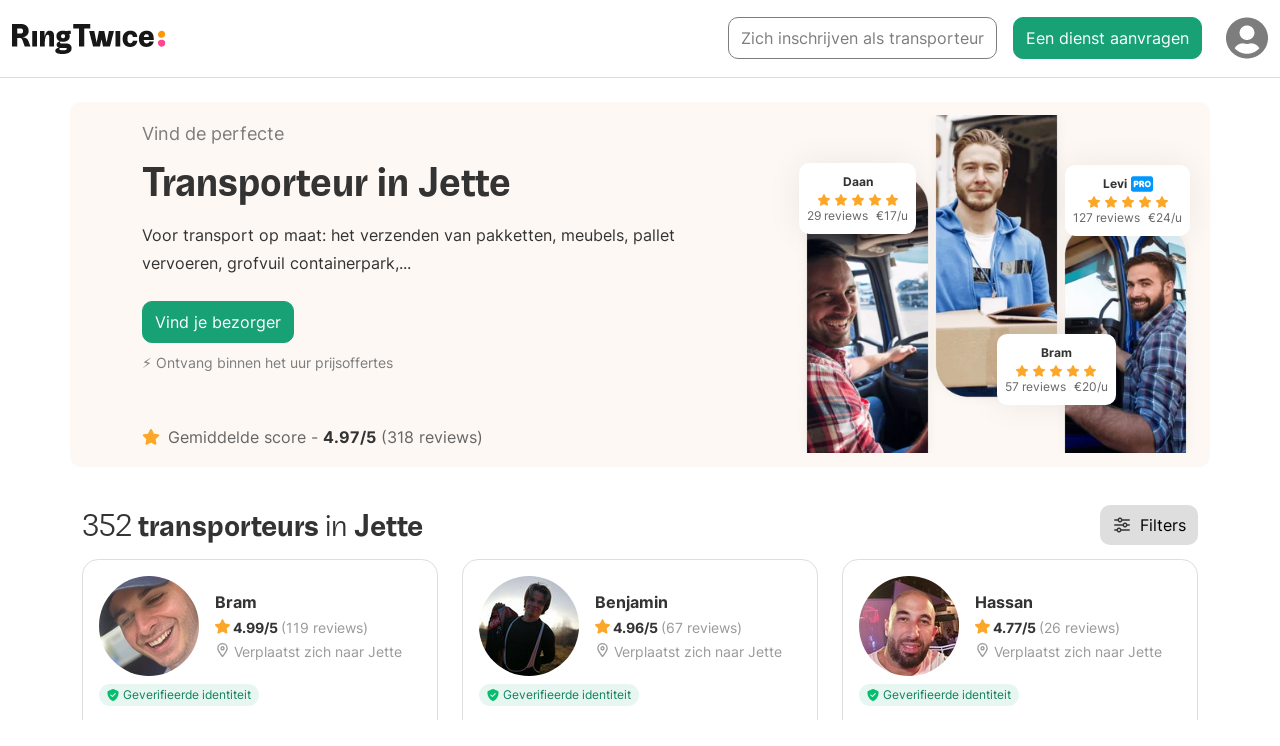

--- FILE ---
content_type: text/html; charset=utf-8
request_url: https://ringtwice.be/nl/transporteur/jette
body_size: 32108
content:
<!DOCTYPE html>
<html lang="nl-BE">
<head>
  <meta charset="UTF-8">
<script type="text/javascript">window.NREUM||(NREUM={});NREUM.info={"beacon":"bam.nr-data.net","errorBeacon":"bam.nr-data.net","licenseKey":"NRJS-0fb7c68eb319f458945","applicationID":"1185357159","transactionName":"elYLRRcMWFUBEE5AA1QWBl0MBlpNF00SWwlO","queueTime":3,"applicationTime":841,"agent":""}</script>
<script type="text/javascript">(window.NREUM||(NREUM={})).init={ajax:{deny_list:["bam.nr-data.net"]},feature_flags:["soft_nav"]};(window.NREUM||(NREUM={})).loader_config={licenseKey:"NRJS-0fb7c68eb319f458945",applicationID:"1185357159",browserID:"1385874615"};;/*! For license information please see nr-loader-rum-1.308.0.min.js.LICENSE.txt */
(()=>{var e,t,r={163:(e,t,r)=>{"use strict";r.d(t,{j:()=>E});var n=r(384),i=r(1741);var a=r(2555);r(860).K7.genericEvents;const s="experimental.resources",o="register",c=e=>{if(!e||"string"!=typeof e)return!1;try{document.createDocumentFragment().querySelector(e)}catch{return!1}return!0};var d=r(2614),u=r(944),l=r(8122);const f="[data-nr-mask]",g=e=>(0,l.a)(e,(()=>{const e={feature_flags:[],experimental:{allow_registered_children:!1,resources:!1},mask_selector:"*",block_selector:"[data-nr-block]",mask_input_options:{color:!1,date:!1,"datetime-local":!1,email:!1,month:!1,number:!1,range:!1,search:!1,tel:!1,text:!1,time:!1,url:!1,week:!1,textarea:!1,select:!1,password:!0}};return{ajax:{deny_list:void 0,block_internal:!0,enabled:!0,autoStart:!0},api:{get allow_registered_children(){return e.feature_flags.includes(o)||e.experimental.allow_registered_children},set allow_registered_children(t){e.experimental.allow_registered_children=t},duplicate_registered_data:!1},browser_consent_mode:{enabled:!1},distributed_tracing:{enabled:void 0,exclude_newrelic_header:void 0,cors_use_newrelic_header:void 0,cors_use_tracecontext_headers:void 0,allowed_origins:void 0},get feature_flags(){return e.feature_flags},set feature_flags(t){e.feature_flags=t},generic_events:{enabled:!0,autoStart:!0},harvest:{interval:30},jserrors:{enabled:!0,autoStart:!0},logging:{enabled:!0,autoStart:!0},metrics:{enabled:!0,autoStart:!0},obfuscate:void 0,page_action:{enabled:!0},page_view_event:{enabled:!0,autoStart:!0},page_view_timing:{enabled:!0,autoStart:!0},performance:{capture_marks:!1,capture_measures:!1,capture_detail:!0,resources:{get enabled(){return e.feature_flags.includes(s)||e.experimental.resources},set enabled(t){e.experimental.resources=t},asset_types:[],first_party_domains:[],ignore_newrelic:!0}},privacy:{cookies_enabled:!0},proxy:{assets:void 0,beacon:void 0},session:{expiresMs:d.wk,inactiveMs:d.BB},session_replay:{autoStart:!0,enabled:!1,preload:!1,sampling_rate:10,error_sampling_rate:100,collect_fonts:!1,inline_images:!1,fix_stylesheets:!0,mask_all_inputs:!0,get mask_text_selector(){return e.mask_selector},set mask_text_selector(t){c(t)?e.mask_selector="".concat(t,",").concat(f):""===t||null===t?e.mask_selector=f:(0,u.R)(5,t)},get block_class(){return"nr-block"},get ignore_class(){return"nr-ignore"},get mask_text_class(){return"nr-mask"},get block_selector(){return e.block_selector},set block_selector(t){c(t)?e.block_selector+=",".concat(t):""!==t&&(0,u.R)(6,t)},get mask_input_options(){return e.mask_input_options},set mask_input_options(t){t&&"object"==typeof t?e.mask_input_options={...t,password:!0}:(0,u.R)(7,t)}},session_trace:{enabled:!0,autoStart:!0},soft_navigations:{enabled:!0,autoStart:!0},spa:{enabled:!0,autoStart:!0},ssl:void 0,user_actions:{enabled:!0,elementAttributes:["id","className","tagName","type"]}}})());var p=r(6154),m=r(9324);let h=0;const v={buildEnv:m.F3,distMethod:m.Xs,version:m.xv,originTime:p.WN},b={consented:!1},y={appMetadata:{},get consented(){return this.session?.state?.consent||b.consented},set consented(e){b.consented=e},customTransaction:void 0,denyList:void 0,disabled:!1,harvester:void 0,isolatedBacklog:!1,isRecording:!1,loaderType:void 0,maxBytes:3e4,obfuscator:void 0,onerror:void 0,ptid:void 0,releaseIds:{},session:void 0,timeKeeper:void 0,registeredEntities:[],jsAttributesMetadata:{bytes:0},get harvestCount(){return++h}},_=e=>{const t=(0,l.a)(e,y),r=Object.keys(v).reduce((e,t)=>(e[t]={value:v[t],writable:!1,configurable:!0,enumerable:!0},e),{});return Object.defineProperties(t,r)};var w=r(5701);const x=e=>{const t=e.startsWith("http");e+="/",r.p=t?e:"https://"+e};var R=r(7836),k=r(3241);const A={accountID:void 0,trustKey:void 0,agentID:void 0,licenseKey:void 0,applicationID:void 0,xpid:void 0},S=e=>(0,l.a)(e,A),T=new Set;function E(e,t={},r,s){let{init:o,info:c,loader_config:d,runtime:u={},exposed:l=!0}=t;if(!c){const e=(0,n.pV)();o=e.init,c=e.info,d=e.loader_config}e.init=g(o||{}),e.loader_config=S(d||{}),c.jsAttributes??={},p.bv&&(c.jsAttributes.isWorker=!0),e.info=(0,a.D)(c);const f=e.init,m=[c.beacon,c.errorBeacon];T.has(e.agentIdentifier)||(f.proxy.assets&&(x(f.proxy.assets),m.push(f.proxy.assets)),f.proxy.beacon&&m.push(f.proxy.beacon),e.beacons=[...m],function(e){const t=(0,n.pV)();Object.getOwnPropertyNames(i.W.prototype).forEach(r=>{const n=i.W.prototype[r];if("function"!=typeof n||"constructor"===n)return;let a=t[r];e[r]&&!1!==e.exposed&&"micro-agent"!==e.runtime?.loaderType&&(t[r]=(...t)=>{const n=e[r](...t);return a?a(...t):n})})}(e),(0,n.US)("activatedFeatures",w.B)),u.denyList=[...f.ajax.deny_list||[],...f.ajax.block_internal?m:[]],u.ptid=e.agentIdentifier,u.loaderType=r,e.runtime=_(u),T.has(e.agentIdentifier)||(e.ee=R.ee.get(e.agentIdentifier),e.exposed=l,(0,k.W)({agentIdentifier:e.agentIdentifier,drained:!!w.B?.[e.agentIdentifier],type:"lifecycle",name:"initialize",feature:void 0,data:e.config})),T.add(e.agentIdentifier)}},384:(e,t,r)=>{"use strict";r.d(t,{NT:()=>s,US:()=>u,Zm:()=>o,bQ:()=>d,dV:()=>c,pV:()=>l});var n=r(6154),i=r(1863),a=r(1910);const s={beacon:"bam.nr-data.net",errorBeacon:"bam.nr-data.net"};function o(){return n.gm.NREUM||(n.gm.NREUM={}),void 0===n.gm.newrelic&&(n.gm.newrelic=n.gm.NREUM),n.gm.NREUM}function c(){let e=o();return e.o||(e.o={ST:n.gm.setTimeout,SI:n.gm.setImmediate||n.gm.setInterval,CT:n.gm.clearTimeout,XHR:n.gm.XMLHttpRequest,REQ:n.gm.Request,EV:n.gm.Event,PR:n.gm.Promise,MO:n.gm.MutationObserver,FETCH:n.gm.fetch,WS:n.gm.WebSocket},(0,a.i)(...Object.values(e.o))),e}function d(e,t){let r=o();r.initializedAgents??={},t.initializedAt={ms:(0,i.t)(),date:new Date},r.initializedAgents[e]=t}function u(e,t){o()[e]=t}function l(){return function(){let e=o();const t=e.info||{};e.info={beacon:s.beacon,errorBeacon:s.errorBeacon,...t}}(),function(){let e=o();const t=e.init||{};e.init={...t}}(),c(),function(){let e=o();const t=e.loader_config||{};e.loader_config={...t}}(),o()}},782:(e,t,r)=>{"use strict";r.d(t,{T:()=>n});const n=r(860).K7.pageViewTiming},860:(e,t,r)=>{"use strict";r.d(t,{$J:()=>u,K7:()=>c,P3:()=>d,XX:()=>i,Yy:()=>o,df:()=>a,qY:()=>n,v4:()=>s});const n="events",i="jserrors",a="browser/blobs",s="rum",o="browser/logs",c={ajax:"ajax",genericEvents:"generic_events",jserrors:i,logging:"logging",metrics:"metrics",pageAction:"page_action",pageViewEvent:"page_view_event",pageViewTiming:"page_view_timing",sessionReplay:"session_replay",sessionTrace:"session_trace",softNav:"soft_navigations",spa:"spa"},d={[c.pageViewEvent]:1,[c.pageViewTiming]:2,[c.metrics]:3,[c.jserrors]:4,[c.spa]:5,[c.ajax]:6,[c.sessionTrace]:7,[c.softNav]:8,[c.sessionReplay]:9,[c.logging]:10,[c.genericEvents]:11},u={[c.pageViewEvent]:s,[c.pageViewTiming]:n,[c.ajax]:n,[c.spa]:n,[c.softNav]:n,[c.metrics]:i,[c.jserrors]:i,[c.sessionTrace]:a,[c.sessionReplay]:a,[c.logging]:o,[c.genericEvents]:"ins"}},944:(e,t,r)=>{"use strict";r.d(t,{R:()=>i});var n=r(3241);function i(e,t){"function"==typeof console.debug&&(console.debug("New Relic Warning: https://github.com/newrelic/newrelic-browser-agent/blob/main/docs/warning-codes.md#".concat(e),t),(0,n.W)({agentIdentifier:null,drained:null,type:"data",name:"warn",feature:"warn",data:{code:e,secondary:t}}))}},1687:(e,t,r)=>{"use strict";r.d(t,{Ak:()=>d,Ze:()=>f,x3:()=>u});var n=r(3241),i=r(7836),a=r(3606),s=r(860),o=r(2646);const c={};function d(e,t){const r={staged:!1,priority:s.P3[t]||0};l(e),c[e].get(t)||c[e].set(t,r)}function u(e,t){e&&c[e]&&(c[e].get(t)&&c[e].delete(t),p(e,t,!1),c[e].size&&g(e))}function l(e){if(!e)throw new Error("agentIdentifier required");c[e]||(c[e]=new Map)}function f(e="",t="feature",r=!1){if(l(e),!e||!c[e].get(t)||r)return p(e,t);c[e].get(t).staged=!0,g(e)}function g(e){const t=Array.from(c[e]);t.every(([e,t])=>t.staged)&&(t.sort((e,t)=>e[1].priority-t[1].priority),t.forEach(([t])=>{c[e].delete(t),p(e,t)}))}function p(e,t,r=!0){const s=e?i.ee.get(e):i.ee,c=a.i.handlers;if(!s.aborted&&s.backlog&&c){if((0,n.W)({agentIdentifier:e,type:"lifecycle",name:"drain",feature:t}),r){const e=s.backlog[t],r=c[t];if(r){for(let t=0;e&&t<e.length;++t)m(e[t],r);Object.entries(r).forEach(([e,t])=>{Object.values(t||{}).forEach(t=>{t[0]?.on&&t[0]?.context()instanceof o.y&&t[0].on(e,t[1])})})}}s.isolatedBacklog||delete c[t],s.backlog[t]=null,s.emit("drain-"+t,[])}}function m(e,t){var r=e[1];Object.values(t[r]||{}).forEach(t=>{var r=e[0];if(t[0]===r){var n=t[1],i=e[3],a=e[2];n.apply(i,a)}})}},1738:(e,t,r)=>{"use strict";r.d(t,{U:()=>g,Y:()=>f});var n=r(3241),i=r(9908),a=r(1863),s=r(944),o=r(5701),c=r(3969),d=r(8362),u=r(860),l=r(4261);function f(e,t,r,a){const f=a||r;!f||f[e]&&f[e]!==d.d.prototype[e]||(f[e]=function(){(0,i.p)(c.xV,["API/"+e+"/called"],void 0,u.K7.metrics,r.ee),(0,n.W)({agentIdentifier:r.agentIdentifier,drained:!!o.B?.[r.agentIdentifier],type:"data",name:"api",feature:l.Pl+e,data:{}});try{return t.apply(this,arguments)}catch(e){(0,s.R)(23,e)}})}function g(e,t,r,n,s){const o=e.info;null===r?delete o.jsAttributes[t]:o.jsAttributes[t]=r,(s||null===r)&&(0,i.p)(l.Pl+n,[(0,a.t)(),t,r],void 0,"session",e.ee)}},1741:(e,t,r)=>{"use strict";r.d(t,{W:()=>a});var n=r(944),i=r(4261);class a{#e(e,...t){if(this[e]!==a.prototype[e])return this[e](...t);(0,n.R)(35,e)}addPageAction(e,t){return this.#e(i.hG,e,t)}register(e){return this.#e(i.eY,e)}recordCustomEvent(e,t){return this.#e(i.fF,e,t)}setPageViewName(e,t){return this.#e(i.Fw,e,t)}setCustomAttribute(e,t,r){return this.#e(i.cD,e,t,r)}noticeError(e,t){return this.#e(i.o5,e,t)}setUserId(e,t=!1){return this.#e(i.Dl,e,t)}setApplicationVersion(e){return this.#e(i.nb,e)}setErrorHandler(e){return this.#e(i.bt,e)}addRelease(e,t){return this.#e(i.k6,e,t)}log(e,t){return this.#e(i.$9,e,t)}start(){return this.#e(i.d3)}finished(e){return this.#e(i.BL,e)}recordReplay(){return this.#e(i.CH)}pauseReplay(){return this.#e(i.Tb)}addToTrace(e){return this.#e(i.U2,e)}setCurrentRouteName(e){return this.#e(i.PA,e)}interaction(e){return this.#e(i.dT,e)}wrapLogger(e,t,r){return this.#e(i.Wb,e,t,r)}measure(e,t){return this.#e(i.V1,e,t)}consent(e){return this.#e(i.Pv,e)}}},1863:(e,t,r)=>{"use strict";function n(){return Math.floor(performance.now())}r.d(t,{t:()=>n})},1910:(e,t,r)=>{"use strict";r.d(t,{i:()=>a});var n=r(944);const i=new Map;function a(...e){return e.every(e=>{if(i.has(e))return i.get(e);const t="function"==typeof e?e.toString():"",r=t.includes("[native code]"),a=t.includes("nrWrapper");return r||a||(0,n.R)(64,e?.name||t),i.set(e,r),r})}},2555:(e,t,r)=>{"use strict";r.d(t,{D:()=>o,f:()=>s});var n=r(384),i=r(8122);const a={beacon:n.NT.beacon,errorBeacon:n.NT.errorBeacon,licenseKey:void 0,applicationID:void 0,sa:void 0,queueTime:void 0,applicationTime:void 0,ttGuid:void 0,user:void 0,account:void 0,product:void 0,extra:void 0,jsAttributes:{},userAttributes:void 0,atts:void 0,transactionName:void 0,tNamePlain:void 0};function s(e){try{return!!e.licenseKey&&!!e.errorBeacon&&!!e.applicationID}catch(e){return!1}}const o=e=>(0,i.a)(e,a)},2614:(e,t,r)=>{"use strict";r.d(t,{BB:()=>s,H3:()=>n,g:()=>d,iL:()=>c,tS:()=>o,uh:()=>i,wk:()=>a});const n="NRBA",i="SESSION",a=144e5,s=18e5,o={STARTED:"session-started",PAUSE:"session-pause",RESET:"session-reset",RESUME:"session-resume",UPDATE:"session-update"},c={SAME_TAB:"same-tab",CROSS_TAB:"cross-tab"},d={OFF:0,FULL:1,ERROR:2}},2646:(e,t,r)=>{"use strict";r.d(t,{y:()=>n});class n{constructor(e){this.contextId=e}}},2843:(e,t,r)=>{"use strict";r.d(t,{G:()=>a,u:()=>i});var n=r(3878);function i(e,t=!1,r,i){(0,n.DD)("visibilitychange",function(){if(t)return void("hidden"===document.visibilityState&&e());e(document.visibilityState)},r,i)}function a(e,t,r){(0,n.sp)("pagehide",e,t,r)}},3241:(e,t,r)=>{"use strict";r.d(t,{W:()=>a});var n=r(6154);const i="newrelic";function a(e={}){try{n.gm.dispatchEvent(new CustomEvent(i,{detail:e}))}catch(e){}}},3606:(e,t,r)=>{"use strict";r.d(t,{i:()=>a});var n=r(9908);a.on=s;var i=a.handlers={};function a(e,t,r,a){s(a||n.d,i,e,t,r)}function s(e,t,r,i,a){a||(a="feature"),e||(e=n.d);var s=t[a]=t[a]||{};(s[r]=s[r]||[]).push([e,i])}},3878:(e,t,r)=>{"use strict";function n(e,t){return{capture:e,passive:!1,signal:t}}function i(e,t,r=!1,i){window.addEventListener(e,t,n(r,i))}function a(e,t,r=!1,i){document.addEventListener(e,t,n(r,i))}r.d(t,{DD:()=>a,jT:()=>n,sp:()=>i})},3969:(e,t,r)=>{"use strict";r.d(t,{TZ:()=>n,XG:()=>o,rs:()=>i,xV:()=>s,z_:()=>a});const n=r(860).K7.metrics,i="sm",a="cm",s="storeSupportabilityMetrics",o="storeEventMetrics"},4234:(e,t,r)=>{"use strict";r.d(t,{W:()=>a});var n=r(7836),i=r(1687);class a{constructor(e,t){this.agentIdentifier=e,this.ee=n.ee.get(e),this.featureName=t,this.blocked=!1}deregisterDrain(){(0,i.x3)(this.agentIdentifier,this.featureName)}}},4261:(e,t,r)=>{"use strict";r.d(t,{$9:()=>d,BL:()=>o,CH:()=>g,Dl:()=>_,Fw:()=>y,PA:()=>h,Pl:()=>n,Pv:()=>k,Tb:()=>l,U2:()=>a,V1:()=>R,Wb:()=>x,bt:()=>b,cD:()=>v,d3:()=>w,dT:()=>c,eY:()=>p,fF:()=>f,hG:()=>i,k6:()=>s,nb:()=>m,o5:()=>u});const n="api-",i="addPageAction",a="addToTrace",s="addRelease",o="finished",c="interaction",d="log",u="noticeError",l="pauseReplay",f="recordCustomEvent",g="recordReplay",p="register",m="setApplicationVersion",h="setCurrentRouteName",v="setCustomAttribute",b="setErrorHandler",y="setPageViewName",_="setUserId",w="start",x="wrapLogger",R="measure",k="consent"},5289:(e,t,r)=>{"use strict";r.d(t,{GG:()=>s,Qr:()=>c,sB:()=>o});var n=r(3878),i=r(6389);function a(){return"undefined"==typeof document||"complete"===document.readyState}function s(e,t){if(a())return e();const r=(0,i.J)(e),s=setInterval(()=>{a()&&(clearInterval(s),r())},500);(0,n.sp)("load",r,t)}function o(e){if(a())return e();(0,n.DD)("DOMContentLoaded",e)}function c(e){if(a())return e();(0,n.sp)("popstate",e)}},5607:(e,t,r)=>{"use strict";r.d(t,{W:()=>n});const n=(0,r(9566).bz)()},5701:(e,t,r)=>{"use strict";r.d(t,{B:()=>a,t:()=>s});var n=r(3241);const i=new Set,a={};function s(e,t){const r=t.agentIdentifier;a[r]??={},e&&"object"==typeof e&&(i.has(r)||(t.ee.emit("rumresp",[e]),a[r]=e,i.add(r),(0,n.W)({agentIdentifier:r,loaded:!0,drained:!0,type:"lifecycle",name:"load",feature:void 0,data:e})))}},6154:(e,t,r)=>{"use strict";r.d(t,{OF:()=>c,RI:()=>i,WN:()=>u,bv:()=>a,eN:()=>l,gm:()=>s,mw:()=>o,sb:()=>d});var n=r(1863);const i="undefined"!=typeof window&&!!window.document,a="undefined"!=typeof WorkerGlobalScope&&("undefined"!=typeof self&&self instanceof WorkerGlobalScope&&self.navigator instanceof WorkerNavigator||"undefined"!=typeof globalThis&&globalThis instanceof WorkerGlobalScope&&globalThis.navigator instanceof WorkerNavigator),s=i?window:"undefined"!=typeof WorkerGlobalScope&&("undefined"!=typeof self&&self instanceof WorkerGlobalScope&&self||"undefined"!=typeof globalThis&&globalThis instanceof WorkerGlobalScope&&globalThis),o=Boolean("hidden"===s?.document?.visibilityState),c=/iPad|iPhone|iPod/.test(s.navigator?.userAgent),d=c&&"undefined"==typeof SharedWorker,u=((()=>{const e=s.navigator?.userAgent?.match(/Firefox[/\s](\d+\.\d+)/);Array.isArray(e)&&e.length>=2&&e[1]})(),Date.now()-(0,n.t)()),l=()=>"undefined"!=typeof PerformanceNavigationTiming&&s?.performance?.getEntriesByType("navigation")?.[0]?.responseStart},6389:(e,t,r)=>{"use strict";function n(e,t=500,r={}){const n=r?.leading||!1;let i;return(...r)=>{n&&void 0===i&&(e.apply(this,r),i=setTimeout(()=>{i=clearTimeout(i)},t)),n||(clearTimeout(i),i=setTimeout(()=>{e.apply(this,r)},t))}}function i(e){let t=!1;return(...r)=>{t||(t=!0,e.apply(this,r))}}r.d(t,{J:()=>i,s:()=>n})},6630:(e,t,r)=>{"use strict";r.d(t,{T:()=>n});const n=r(860).K7.pageViewEvent},7699:(e,t,r)=>{"use strict";r.d(t,{It:()=>a,KC:()=>o,No:()=>i,qh:()=>s});var n=r(860);const i=16e3,a=1e6,s="SESSION_ERROR",o={[n.K7.logging]:!0,[n.K7.genericEvents]:!1,[n.K7.jserrors]:!1,[n.K7.ajax]:!1}},7836:(e,t,r)=>{"use strict";r.d(t,{P:()=>o,ee:()=>c});var n=r(384),i=r(8990),a=r(2646),s=r(5607);const o="nr@context:".concat(s.W),c=function e(t,r){var n={},s={},u={},l=!1;try{l=16===r.length&&d.initializedAgents?.[r]?.runtime.isolatedBacklog}catch(e){}var f={on:p,addEventListener:p,removeEventListener:function(e,t){var r=n[e];if(!r)return;for(var i=0;i<r.length;i++)r[i]===t&&r.splice(i,1)},emit:function(e,r,n,i,a){!1!==a&&(a=!0);if(c.aborted&&!i)return;t&&a&&t.emit(e,r,n);var o=g(n);m(e).forEach(e=>{e.apply(o,r)});var d=v()[s[e]];d&&d.push([f,e,r,o]);return o},get:h,listeners:m,context:g,buffer:function(e,t){const r=v();if(t=t||"feature",f.aborted)return;Object.entries(e||{}).forEach(([e,n])=>{s[n]=t,t in r||(r[t]=[])})},abort:function(){f._aborted=!0,Object.keys(f.backlog).forEach(e=>{delete f.backlog[e]})},isBuffering:function(e){return!!v()[s[e]]},debugId:r,backlog:l?{}:t&&"object"==typeof t.backlog?t.backlog:{},isolatedBacklog:l};return Object.defineProperty(f,"aborted",{get:()=>{let e=f._aborted||!1;return e||(t&&(e=t.aborted),e)}}),f;function g(e){return e&&e instanceof a.y?e:e?(0,i.I)(e,o,()=>new a.y(o)):new a.y(o)}function p(e,t){n[e]=m(e).concat(t)}function m(e){return n[e]||[]}function h(t){return u[t]=u[t]||e(f,t)}function v(){return f.backlog}}(void 0,"globalEE"),d=(0,n.Zm)();d.ee||(d.ee=c)},8122:(e,t,r)=>{"use strict";r.d(t,{a:()=>i});var n=r(944);function i(e,t){try{if(!e||"object"!=typeof e)return(0,n.R)(3);if(!t||"object"!=typeof t)return(0,n.R)(4);const r=Object.create(Object.getPrototypeOf(t),Object.getOwnPropertyDescriptors(t)),a=0===Object.keys(r).length?e:r;for(let s in a)if(void 0!==e[s])try{if(null===e[s]){r[s]=null;continue}Array.isArray(e[s])&&Array.isArray(t[s])?r[s]=Array.from(new Set([...e[s],...t[s]])):"object"==typeof e[s]&&"object"==typeof t[s]?r[s]=i(e[s],t[s]):r[s]=e[s]}catch(e){r[s]||(0,n.R)(1,e)}return r}catch(e){(0,n.R)(2,e)}}},8362:(e,t,r)=>{"use strict";r.d(t,{d:()=>a});var n=r(9566),i=r(1741);class a extends i.W{agentIdentifier=(0,n.LA)(16)}},8374:(e,t,r)=>{r.nc=(()=>{try{return document?.currentScript?.nonce}catch(e){}return""})()},8990:(e,t,r)=>{"use strict";r.d(t,{I:()=>i});var n=Object.prototype.hasOwnProperty;function i(e,t,r){if(n.call(e,t))return e[t];var i=r();if(Object.defineProperty&&Object.keys)try{return Object.defineProperty(e,t,{value:i,writable:!0,enumerable:!1}),i}catch(e){}return e[t]=i,i}},9324:(e,t,r)=>{"use strict";r.d(t,{F3:()=>i,Xs:()=>a,xv:()=>n});const n="1.308.0",i="PROD",a="CDN"},9566:(e,t,r)=>{"use strict";r.d(t,{LA:()=>o,bz:()=>s});var n=r(6154);const i="xxxxxxxx-xxxx-4xxx-yxxx-xxxxxxxxxxxx";function a(e,t){return e?15&e[t]:16*Math.random()|0}function s(){const e=n.gm?.crypto||n.gm?.msCrypto;let t,r=0;return e&&e.getRandomValues&&(t=e.getRandomValues(new Uint8Array(30))),i.split("").map(e=>"x"===e?a(t,r++).toString(16):"y"===e?(3&a()|8).toString(16):e).join("")}function o(e){const t=n.gm?.crypto||n.gm?.msCrypto;let r,i=0;t&&t.getRandomValues&&(r=t.getRandomValues(new Uint8Array(e)));const s=[];for(var o=0;o<e;o++)s.push(a(r,i++).toString(16));return s.join("")}},9908:(e,t,r)=>{"use strict";r.d(t,{d:()=>n,p:()=>i});var n=r(7836).ee.get("handle");function i(e,t,r,i,a){a?(a.buffer([e],i),a.emit(e,t,r)):(n.buffer([e],i),n.emit(e,t,r))}}},n={};function i(e){var t=n[e];if(void 0!==t)return t.exports;var a=n[e]={exports:{}};return r[e](a,a.exports,i),a.exports}i.m=r,i.d=(e,t)=>{for(var r in t)i.o(t,r)&&!i.o(e,r)&&Object.defineProperty(e,r,{enumerable:!0,get:t[r]})},i.f={},i.e=e=>Promise.all(Object.keys(i.f).reduce((t,r)=>(i.f[r](e,t),t),[])),i.u=e=>"nr-rum-1.308.0.min.js",i.o=(e,t)=>Object.prototype.hasOwnProperty.call(e,t),e={},t="NRBA-1.308.0.PROD:",i.l=(r,n,a,s)=>{if(e[r])e[r].push(n);else{var o,c;if(void 0!==a)for(var d=document.getElementsByTagName("script"),u=0;u<d.length;u++){var l=d[u];if(l.getAttribute("src")==r||l.getAttribute("data-webpack")==t+a){o=l;break}}if(!o){c=!0;var f={296:"sha512-+MIMDsOcckGXa1EdWHqFNv7P+JUkd5kQwCBr3KE6uCvnsBNUrdSt4a/3/L4j4TxtnaMNjHpza2/erNQbpacJQA=="};(o=document.createElement("script")).charset="utf-8",i.nc&&o.setAttribute("nonce",i.nc),o.setAttribute("data-webpack",t+a),o.src=r,0!==o.src.indexOf(window.location.origin+"/")&&(o.crossOrigin="anonymous"),f[s]&&(o.integrity=f[s])}e[r]=[n];var g=(t,n)=>{o.onerror=o.onload=null,clearTimeout(p);var i=e[r];if(delete e[r],o.parentNode&&o.parentNode.removeChild(o),i&&i.forEach(e=>e(n)),t)return t(n)},p=setTimeout(g.bind(null,void 0,{type:"timeout",target:o}),12e4);o.onerror=g.bind(null,o.onerror),o.onload=g.bind(null,o.onload),c&&document.head.appendChild(o)}},i.r=e=>{"undefined"!=typeof Symbol&&Symbol.toStringTag&&Object.defineProperty(e,Symbol.toStringTag,{value:"Module"}),Object.defineProperty(e,"__esModule",{value:!0})},i.p="https://js-agent.newrelic.com/",(()=>{var e={374:0,840:0};i.f.j=(t,r)=>{var n=i.o(e,t)?e[t]:void 0;if(0!==n)if(n)r.push(n[2]);else{var a=new Promise((r,i)=>n=e[t]=[r,i]);r.push(n[2]=a);var s=i.p+i.u(t),o=new Error;i.l(s,r=>{if(i.o(e,t)&&(0!==(n=e[t])&&(e[t]=void 0),n)){var a=r&&("load"===r.type?"missing":r.type),s=r&&r.target&&r.target.src;o.message="Loading chunk "+t+" failed: ("+a+": "+s+")",o.name="ChunkLoadError",o.type=a,o.request=s,n[1](o)}},"chunk-"+t,t)}};var t=(t,r)=>{var n,a,[s,o,c]=r,d=0;if(s.some(t=>0!==e[t])){for(n in o)i.o(o,n)&&(i.m[n]=o[n]);if(c)c(i)}for(t&&t(r);d<s.length;d++)a=s[d],i.o(e,a)&&e[a]&&e[a][0](),e[a]=0},r=self["webpackChunk:NRBA-1.308.0.PROD"]=self["webpackChunk:NRBA-1.308.0.PROD"]||[];r.forEach(t.bind(null,0)),r.push=t.bind(null,r.push.bind(r))})(),(()=>{"use strict";i(8374);var e=i(8362),t=i(860);const r=Object.values(t.K7);var n=i(163);var a=i(9908),s=i(1863),o=i(4261),c=i(1738);var d=i(1687),u=i(4234),l=i(5289),f=i(6154),g=i(944),p=i(384);const m=e=>f.RI&&!0===e?.privacy.cookies_enabled;function h(e){return!!(0,p.dV)().o.MO&&m(e)&&!0===e?.session_trace.enabled}var v=i(6389),b=i(7699);class y extends u.W{constructor(e,t){super(e.agentIdentifier,t),this.agentRef=e,this.abortHandler=void 0,this.featAggregate=void 0,this.loadedSuccessfully=void 0,this.onAggregateImported=new Promise(e=>{this.loadedSuccessfully=e}),this.deferred=Promise.resolve(),!1===e.init[this.featureName].autoStart?this.deferred=new Promise((t,r)=>{this.ee.on("manual-start-all",(0,v.J)(()=>{(0,d.Ak)(e.agentIdentifier,this.featureName),t()}))}):(0,d.Ak)(e.agentIdentifier,t)}importAggregator(e,t,r={}){if(this.featAggregate)return;const n=async()=>{let n;await this.deferred;try{if(m(e.init)){const{setupAgentSession:t}=await i.e(296).then(i.bind(i,3305));n=t(e)}}catch(e){(0,g.R)(20,e),this.ee.emit("internal-error",[e]),(0,a.p)(b.qh,[e],void 0,this.featureName,this.ee)}try{if(!this.#t(this.featureName,n,e.init))return(0,d.Ze)(this.agentIdentifier,this.featureName),void this.loadedSuccessfully(!1);const{Aggregate:i}=await t();this.featAggregate=new i(e,r),e.runtime.harvester.initializedAggregates.push(this.featAggregate),this.loadedSuccessfully(!0)}catch(e){(0,g.R)(34,e),this.abortHandler?.(),(0,d.Ze)(this.agentIdentifier,this.featureName,!0),this.loadedSuccessfully(!1),this.ee&&this.ee.abort()}};f.RI?(0,l.GG)(()=>n(),!0):n()}#t(e,r,n){if(this.blocked)return!1;switch(e){case t.K7.sessionReplay:return h(n)&&!!r;case t.K7.sessionTrace:return!!r;default:return!0}}}var _=i(6630),w=i(2614),x=i(3241);class R extends y{static featureName=_.T;constructor(e){var t;super(e,_.T),this.setupInspectionEvents(e.agentIdentifier),t=e,(0,c.Y)(o.Fw,function(e,r){"string"==typeof e&&("/"!==e.charAt(0)&&(e="/"+e),t.runtime.customTransaction=(r||"http://custom.transaction")+e,(0,a.p)(o.Pl+o.Fw,[(0,s.t)()],void 0,void 0,t.ee))},t),this.importAggregator(e,()=>i.e(296).then(i.bind(i,3943)))}setupInspectionEvents(e){const t=(t,r)=>{t&&(0,x.W)({agentIdentifier:e,timeStamp:t.timeStamp,loaded:"complete"===t.target.readyState,type:"window",name:r,data:t.target.location+""})};(0,l.sB)(e=>{t(e,"DOMContentLoaded")}),(0,l.GG)(e=>{t(e,"load")}),(0,l.Qr)(e=>{t(e,"navigate")}),this.ee.on(w.tS.UPDATE,(t,r)=>{(0,x.W)({agentIdentifier:e,type:"lifecycle",name:"session",data:r})})}}class k extends e.d{constructor(e){var t;(super(),f.gm)?(this.features={},(0,p.bQ)(this.agentIdentifier,this),this.desiredFeatures=new Set(e.features||[]),this.desiredFeatures.add(R),(0,n.j)(this,e,e.loaderType||"agent"),t=this,(0,c.Y)(o.cD,function(e,r,n=!1){if("string"==typeof e){if(["string","number","boolean"].includes(typeof r)||null===r)return(0,c.U)(t,e,r,o.cD,n);(0,g.R)(40,typeof r)}else(0,g.R)(39,typeof e)},t),function(e){(0,c.Y)(o.Dl,function(t,r=!1){if("string"!=typeof t&&null!==t)return void(0,g.R)(41,typeof t);const n=e.info.jsAttributes["enduser.id"];r&&null!=n&&n!==t?(0,a.p)(o.Pl+"setUserIdAndResetSession",[t],void 0,"session",e.ee):(0,c.U)(e,"enduser.id",t,o.Dl,!0)},e)}(this),function(e){(0,c.Y)(o.nb,function(t){if("string"==typeof t||null===t)return(0,c.U)(e,"application.version",t,o.nb,!1);(0,g.R)(42,typeof t)},e)}(this),function(e){(0,c.Y)(o.d3,function(){e.ee.emit("manual-start-all")},e)}(this),function(e){(0,c.Y)(o.Pv,function(t=!0){if("boolean"==typeof t){if((0,a.p)(o.Pl+o.Pv,[t],void 0,"session",e.ee),e.runtime.consented=t,t){const t=e.features.page_view_event;t.onAggregateImported.then(e=>{const r=t.featAggregate;e&&!r.sentRum&&r.sendRum()})}}else(0,g.R)(65,typeof t)},e)}(this),this.run()):(0,g.R)(21)}get config(){return{info:this.info,init:this.init,loader_config:this.loader_config,runtime:this.runtime}}get api(){return this}run(){try{const e=function(e){const t={};return r.forEach(r=>{t[r]=!!e[r]?.enabled}),t}(this.init),n=[...this.desiredFeatures];n.sort((e,r)=>t.P3[e.featureName]-t.P3[r.featureName]),n.forEach(r=>{if(!e[r.featureName]&&r.featureName!==t.K7.pageViewEvent)return;if(r.featureName===t.K7.spa)return void(0,g.R)(67);const n=function(e){switch(e){case t.K7.ajax:return[t.K7.jserrors];case t.K7.sessionTrace:return[t.K7.ajax,t.K7.pageViewEvent];case t.K7.sessionReplay:return[t.K7.sessionTrace];case t.K7.pageViewTiming:return[t.K7.pageViewEvent];default:return[]}}(r.featureName).filter(e=>!(e in this.features));n.length>0&&(0,g.R)(36,{targetFeature:r.featureName,missingDependencies:n}),this.features[r.featureName]=new r(this)})}catch(e){(0,g.R)(22,e);for(const e in this.features)this.features[e].abortHandler?.();const t=(0,p.Zm)();delete t.initializedAgents[this.agentIdentifier]?.features,delete this.sharedAggregator;return t.ee.get(this.agentIdentifier).abort(),!1}}}var A=i(2843),S=i(782);class T extends y{static featureName=S.T;constructor(e){super(e,S.T),f.RI&&((0,A.u)(()=>(0,a.p)("docHidden",[(0,s.t)()],void 0,S.T,this.ee),!0),(0,A.G)(()=>(0,a.p)("winPagehide",[(0,s.t)()],void 0,S.T,this.ee)),this.importAggregator(e,()=>i.e(296).then(i.bind(i,2117))))}}var E=i(3969);class I extends y{static featureName=E.TZ;constructor(e){super(e,E.TZ),f.RI&&document.addEventListener("securitypolicyviolation",e=>{(0,a.p)(E.xV,["Generic/CSPViolation/Detected"],void 0,this.featureName,this.ee)}),this.importAggregator(e,()=>i.e(296).then(i.bind(i,9623)))}}new k({features:[R,T,I],loaderType:"lite"})})()})();</script>
  <meta name="viewport" content="width=device-width, initial-scale=1">

  <title>Transport Jette: Top 10 beste transporteurs</title>

  <meta name="description" content="Transporteur Jette gezocht vanaf € 20/uur? Ontdek de beste privé chauffeurs voor transport, levering, personenvervoer of goederentransport." />


  

  <meta property="og:locale" content="nl_be" />
  <meta property="og:site_name" content="Ring Twice" />
  <meta property="og:title" content="Transport Jette: Top 10 beste transporteurs" />
  <meta property="og:description" content="Transporteur Jette gezocht vanaf € 20/uur? Ontdek de beste privé chauffeurs voor transport, levering, personenvervoer of goederentransport." />
  <meta property="og:url" content="https://ringtwice.be/nl/transporteur/jette" />
  <meta property="og:image" content="https://imagedelivery.net/ZBo47-YbW4ydKQIMRxbMWw/sem-client-transporter-og-image/public"></meta>

  <meta property="og:image:width" content="1200" />
  <meta property="og:image:height" content="900" />
  <meta property="og:image:type" content="image/jpeg" />

  <meta name="twitter:card" content="summary_large_image" />
  <meta name="twitter:site" content="@RingTwiceBe" />

  <link rel="canonical" href="https://ringtwice.be/nl/transporteur/jette" />

  <link href="https://ringtwice.be/assets/ico/apple-touch-icon-180x180-14a67d504c1d8805ca4e6fd4846b0cb03685bbbcdbe9e1960f09602e8719e2da.png" rel="apple-touch-icon" sizes="180x180">
<link href="https://ringtwice.be/assets/ico/favicon-16x16-b805539268b7466b9c78004a5572f7aac5f3e7210cf5061fe8c061aa2b8ef6b6.png" rel="icon" sizes="16x16" type="image/png">
<link href="https://ringtwice.be/assets/ico/favicon-32x32-1b6f05c798f1c6907b7df5a8833cc05b4c4323e2a36b41eaf6895c703e5b2882.png" rel="icon" sizes="32x32" type="image/png">


  <link rel="preconnect" href="https://cdn-cookieyes.com">
  <link rel="preconnect" href="https://imagedelivery.net" crossorigin>
  <link rel="preconnect" href="https://d3ky769kx2oo8y.cloudfront.net" crossorigin>


  <link rel="stylesheet" href="https://cdnjs.cloudflare.com/ajax/libs/Swiper/11.0.5/swiper-bundle.min.css" media="print" onload="this.media='all'" integrity="sha512-rd0qOHVMOcez6pLWPVFIv7EfSdGKLt+eafXh4RO/12Fgr41hDQxfGvoi1Vy55QIVcQEujUE1LQrATCLl2Fs+ag==" crossorigin="anonymous" referrerpolicy="no-referrer" />
  
  <script>
  window.dataLayer = window.dataLayer || [];
  function gtag() {
    dataLayer.push(arguments);
  }
  gtag("consent", "default", {
    ad_storage: "denied",
    ad_user_data: "denied",
    ad_personalization: "denied",
    analytics_storage: "denied",
    functionality_storage: "denied",
    personalization_storage: "denied",
    security_storage: "granted",
    wait_for_update: 2000,
  });
  gtag("set", "ads_data_redaction", true);
  gtag("set", "url_passthrough", true);
</script>
  <script>
  window.dataLayer = window.dataLayer || [];
</script>

  <script>
//<![CDATA[
dataLayer.push({"event":"Page Viewed","user_id":null,"user_is_client":false,"user_is_service_provider":false,"user_subscription_id":null,"user_subscription_plan":null,"user_subscription_period":null,"login_status":"Guest","page_language":"nl-BE","platform":"Web","user_has_subscription":false})
//]]>
</script>

  <!-- Google Tag Manager -->
  <script>
      (function(w,d,s,l,i){w[l]=w[l]||[];w[l].push({'gtm.start':new Date().getTime(),event:'gtm.js'});var f=d.getElementsByTagName(s)[0],j= d.createElement(s), dl=l!='dataLayer' ? '&l='+l : ''; j.async=true; j.src='https://www.googletagmanager.com/gtm.js?id='+i+dl;f.parentNode.insertBefore(j,f);})(window,document,'script','dataLayer','GTM-5CQV4MD');
  </script>
  <!-- End Google Tag Manager -->

  <script id="cookieyes" type="text/javascript" src="https://cdn-cookieyes.com/client_data/612cd0803aaab4f7617e1b26/script.js" async></script>

  <link rel="stylesheet" href="https://ringtwice.be/assets/sem/application-f492b5f166ddb2ef5ff86b8ced4bb560c2394707026d4a4efb743f71f24d5701.css" media="all" data-turbolinks-track="reload" />
</head>
<body class="template-sem-client">

  <nav class="navbar navbar-expand-lg bg-white border-bottom py-2 py-md-3">
  <div class="container-fluid">
      <a class="navbar-brand" href="/nl" title="Ring Twice">
        <img width="154" height="30" alt="Ring Twice logo" src="https://ringtwice.be/packs/assets/images/logos/header-logo-dark2ca240b09f34cb29fe43.svg" />
        <figcaption class="visually-hidden">Ring Twice</figcaption>
      </a>

    <button class="navbar-toggler border-0" type="button" data-bs-toggle="collapse" data-bs-target="#navbarMain" aria-controls="navbarMain" aria-expanded="false" aria-label="Menu openen" data-tracking-id="buger_menu">
      <span class="navbar-toggler-icon"></span>
    </button>
    <div class="navbar-nav collapse navbar-collapse justify-content-end mt-4 mt-md-0" id="navbarMain">
        <a href="/nl/dienstverlener-worden" class="btn btn-outline-secondary mx-2 my-2 my-lg-0" title="Zich inschrijven als transporteur" data-tracking-id="cta_SP_inscription_header">Zich inschrijven als transporteur</a>

  <a title="Een dienst aanvragen" class="btn btn-primary mx-2 my-2 my-lg-0" rel="nofollow" data-tracking="create_task_header" href="/experiment/task_creation?from=sem&amp;p_category=10&amp;step=2&amp;locale=nl">Een dienst aanvragen</a>


      <a href="/users/sign_in?locale=nl" class="ms-0 ms-md-3 my-2 my-lg-0" rel="nofollow" title="Zich aanmelden / Zich inschrijven" data-user-display-unless=""  data-tracking-id="personal_space" data-testid="signup-page-link">
        <div class="d-block d-lg-none">Zich aanmelden / Zich inschrijven</div>
        <div class="d-none d-lg-block text-secondary">
          <svg fill="currentColor" height="42" viewBox="0 0 42 42" width="42" xmlns="http://www.w3.org/2000/svg"><path d="M21 0.525024C9.39919 0.525024 0 9.68924 0 21C0 32.3108 9.39919 41.475 21 41.475C32.6008 41.475 42 32.3108 42 21C42 9.68924 32.6008 0.525024 21 0.525024ZM21 8.45083C25.1153 8.45083 28.4516 11.7037 28.4516 15.7162C28.4516 19.7286 25.1153 22.9815 21 22.9815C16.8847 22.9815 13.5484 19.7286 13.5484 15.7162C13.5484 11.7037 16.8847 8.45083 21 8.45083ZM21 36.8516C16.0294 36.8516 11.5754 34.6555 8.59476 31.221C10.1867 28.2984 13.3028 26.2839 16.9355 26.2839C17.1387 26.2839 17.3419 26.3169 17.5367 26.3747C18.6375 26.7215 19.7891 26.9444 21 26.9444C22.2109 26.9444 23.371 26.7215 24.4633 26.3747C24.6581 26.3169 24.8613 26.2839 25.0645 26.2839C28.6972 26.2839 31.8133 28.2984 33.4052 31.221C30.4246 34.6555 25.9706 36.8516 21 36.8516Z"></path></svg>
        </div>
      </a>

      <a href="/users/sign_in?locale=nl" class="p-2 bg-gray-100 rounded text-decoration-none text-center mt-4 mt-lg-0 d-none" data-user-display="">
        <img width="40" height="40" class="rounded-circle" data-user-avatar-url="avatar-url" alt="Ring Twice" />
        <span class="fw-bold ms-2" data-user-surname="surname"></span>
        <svg class="ms-2 text-gray-800" aria-hidden="true" focusable="false" role="img" xmlns="http://www.w3.org/2000/svg" viewBox="0 0 448 512" style="width: 14px;"><path fill="currentColor" d="M0 88C0 74.7 10.7 64 24 64H424c13.3 0 24 10.7 24 24s-10.7 24-24 24H24C10.7 112 0 101.3 0 88zM0 248c0-13.3 10.7-24 24-24H424c13.3 0 24 10.7 24 24s-10.7 24-24 24H24c-13.3 0-24-10.7-24-24zM448 408c0 13.3-10.7 24-24 24H24c-13.3 0-24-10.7-24-24s10.7-24 24-24H424c13.3 0 24 10.7 24 24z"></path></svg>
      </a>
    </div>
  </div>
</nav>


  



<div class="container-xl">
  
<header class="row align-items-center justify-content-center my-4 mt-0 mt-md-4 bg-sand-100 rounded">
    <div class="d-none d-md-block col-xs-12 col-sm-12 col-md-12 col-lg-6 col-xl-5 col-xxl-5 order-1 order-lg-2 position-relative">
      <div class="position-relative ms-0 ms-lg-5">
        <div class="position-absolute p-2 start-0 ms-1 mt-5 bg-white shadow-lg rounded text-center">
          <div class="text-xs fw-bold d-flex align-items-center justify-content-center">
  Daan
</div>
<div class="mt-n1 text-xs">
    <img alt="⭐" width="12" height="12" decoding="async" style="margin:0 1px;" src="https://ringtwice.be/assets/fa/rating-full-431aeafb63c22dca1474ee14039b46510abb47269d7344963e006fe5183d7508.svg" />
    <img alt="⭐" width="12" height="12" decoding="async" style="margin:0 1px;" src="https://ringtwice.be/assets/fa/rating-full-431aeafb63c22dca1474ee14039b46510abb47269d7344963e006fe5183d7508.svg" />
    <img alt="⭐" width="12" height="12" decoding="async" style="margin:0 1px;" src="https://ringtwice.be/assets/fa/rating-full-431aeafb63c22dca1474ee14039b46510abb47269d7344963e006fe5183d7508.svg" />
    <img alt="⭐" width="12" height="12" decoding="async" style="margin:0 1px;" src="https://ringtwice.be/assets/fa/rating-full-431aeafb63c22dca1474ee14039b46510abb47269d7344963e006fe5183d7508.svg" />
    <img alt="⭐" width="12" height="12" decoding="async" style="margin:0 1px;" src="https://ringtwice.be/assets/fa/rating-full-431aeafb63c22dca1474ee14039b46510abb47269d7344963e006fe5183d7508.svg" />
</div>
<div class="d-flex justify-content-between mt-n1 text-xs">
  <div>29 reviews</div>
  <div class="ms-2">€17/u</div>
</div>

        </div>

        <div class="position-absolute p-2 start-50 bottom-0 mb-5 bg-white shadow-lg rounded text-center">
          <div class="text-xs fw-bold d-flex align-items-center justify-content-center">
  Bram
</div>
<div class="mt-n1 text-xs">
    <img alt="⭐" width="12" height="12" decoding="async" style="margin:0 1px;" src="https://ringtwice.be/assets/fa/rating-full-431aeafb63c22dca1474ee14039b46510abb47269d7344963e006fe5183d7508.svg" />
    <img alt="⭐" width="12" height="12" decoding="async" style="margin:0 1px;" src="https://ringtwice.be/assets/fa/rating-full-431aeafb63c22dca1474ee14039b46510abb47269d7344963e006fe5183d7508.svg" />
    <img alt="⭐" width="12" height="12" decoding="async" style="margin:0 1px;" src="https://ringtwice.be/assets/fa/rating-full-431aeafb63c22dca1474ee14039b46510abb47269d7344963e006fe5183d7508.svg" />
    <img alt="⭐" width="12" height="12" decoding="async" style="margin:0 1px;" src="https://ringtwice.be/assets/fa/rating-full-431aeafb63c22dca1474ee14039b46510abb47269d7344963e006fe5183d7508.svg" />
    <img alt="⭐" width="12" height="12" decoding="async" style="margin:0 1px;" src="https://ringtwice.be/assets/fa/rating-full-431aeafb63c22dca1474ee14039b46510abb47269d7344963e006fe5183d7508.svg" />
</div>
<div class="d-flex justify-content-between mt-n1 text-xs">
  <div>57 reviews</div>
  <div class="ms-2">€20/u</div>
</div>

        </div>

        <div class="position-absolute p-2 end-0 bottom-50 mb-5 bg-white shadow-lg rounded text-center me-2">
          <div class="text-xs fw-bold d-flex align-items-center justify-content-center">
  Levi
    <img alt="🧾" width="22" height="18" class="ms-1" decoding="async" src="https://ringtwice.be/assets/fa/rectangle-pro-bfae19207d0a22d96a1afef75fb65b2102c1d5169d8db46ff2a2c55caa9201c4.svg" />
</div>
<div class="mt-n1 text-xs">
    <img alt="⭐" width="12" height="12" decoding="async" style="margin:0 1px;" src="https://ringtwice.be/assets/fa/rating-full-431aeafb63c22dca1474ee14039b46510abb47269d7344963e006fe5183d7508.svg" />
    <img alt="⭐" width="12" height="12" decoding="async" style="margin:0 1px;" src="https://ringtwice.be/assets/fa/rating-full-431aeafb63c22dca1474ee14039b46510abb47269d7344963e006fe5183d7508.svg" />
    <img alt="⭐" width="12" height="12" decoding="async" style="margin:0 1px;" src="https://ringtwice.be/assets/fa/rating-full-431aeafb63c22dca1474ee14039b46510abb47269d7344963e006fe5183d7508.svg" />
    <img alt="⭐" width="12" height="12" decoding="async" style="margin:0 1px;" src="https://ringtwice.be/assets/fa/rating-full-431aeafb63c22dca1474ee14039b46510abb47269d7344963e006fe5183d7508.svg" />
    <img alt="⭐" width="12" height="12" decoding="async" style="margin:0 1px;" src="https://ringtwice.be/assets/fa/rating-full-431aeafb63c22dca1474ee14039b46510abb47269d7344963e006fe5183d7508.svg" />
</div>
<div class="d-flex justify-content-between mt-n1 text-xs">
  <div>127 reviews</div>
  <div class="ms-2">€24/u</div>
</div>

        </div>

        <img srcset="https://imagedelivery.net/ZBo47-YbW4ydKQIMRxbMWw/sem-client-transporter-header/w=150 150w, https://imagedelivery.net/ZBo47-YbW4ydKQIMRxbMWw/sem-client-transporter-header/w=250 250w, https://imagedelivery.net/ZBo47-YbW4ydKQIMRxbMWw/sem-client-transporter-header/w=300 300w, https://imagedelivery.net/ZBo47-YbW4ydKQIMRxbMWw/sem-client-transporter-header/w=360 360w, https://imagedelivery.net/ZBo47-YbW4ydKQIMRxbMWw/sem-client-transporter-header/w=500 500w, https://imagedelivery.net/ZBo47-YbW4ydKQIMRxbMWw/sem-client-transporter-header/w=720 720w, https://imagedelivery.net/ZBo47-YbW4ydKQIMRxbMWw/sem-client-transporter-header/w=1000 1000w" fetchpriority="high" sizes="(max-width: 500px) 100vw, 500px" width="500" alt="transporteur in Jette" height="420" class="w-100 h-auto" onerror="this.onerror=null;this.srcset=&#39;https://ringtwice.be/assets/header/default-fd0ec35b4b4d28c5dbae4b02e5cecfd948e70bafee6da2ecc5ccc62b593d72cd.png&#39;" src="https://imagedelivery.net/ZBo47-YbW4ydKQIMRxbMWw/sem-client-transporter-header/w=500" />
      </div>
    </div>

  <div class="col-xs-12 col-sm-12 col-md-12 col-lg-6 col-xl-7 col-xxl-7 order-2 order-lg-1 px-3 px-lg-5 ps-lg-6 py-3 text-center text-md-start">
    <div class="text-gray-600 mb-0 mb-md-2 text-lg">Vind de perfecte</div>

    <h1 class="font-family-jornada-sans-bold h2">
        Transporteur in Jette
    </h1>

    <div class="my-2 my-lg-4 mt-lg-3 text-gray-800">Voor transport op maat: het verzenden van pakketten, meubels, pallet vervoeren, grofvuil containerpark,...</div>

    <div class="my-4">
      <a title="Vind je bezorger" class="btn btn-primary " rel="nofollow" data-tracking="create_task_header" href="/experiment/task_creation?from=sem&amp;p_category=10&amp;step=2&amp;locale=nl">Vind je bezorger</a>
<div class="text-gray-600 text-sm mt-1 mt-md-2">⚡ Ontvang binnen het uur prijsoffertes</div>

    </div>

      <div class="mt-4 mt-lg-5 d-flex align-items-center">
        <img alt="⭐" width="18" height="16" decoding="async" class="me-2" src="https://ringtwice.be/assets/fa/rating-full-431aeafb63c22dca1474ee14039b46510abb47269d7344963e006fe5183d7508.svg" />
        <span class="">Gemiddelde score - <strong>4.97/5</strong> (318 reviews)</span>
      </div>
  </div>
</header>

</div>

<div class="container-xl">
  <div class="my-4 my-lg-4">
  <div class="d-flex align-items-center justify-content-between">
    <h2 id="top-sps-title" class="h3 my-3 font-family-jornada-sans-light">
      352 <strong>transporteurs</strong> in <strong>Jette</strong>
</h2>


    <div class="d-flex align-items-center gap-3">
      <div class="text-end">
        <button type="button" class="btn btn-secondary bg-gray-300 border-0 modal-trigger d-flex align-items-center justify-content-center" data-target="#modalFilters" style="min-height: 40px;">
          <img alt="🔍" width="20" height="20" decoding="async" class="me-0 me-md-2" src="https://ringtwice.be/assets/fa/gray-800/sliders-regular-full-5ecaf36d2963ad366ab150448a3e7979a8d5a44c03b0b620126c285988e39e50.svg" />
          <span class="d-none d-md-inline-block">Filters</span>
        </button>
      </div>
    </div>
  </div>

    <div id="top-sps-list" class="row justify-content-center g-0 g-md-4 gy-3">
      
  <div class="col-xs-12 col-sm-8 col-md-6 col-lg-4 col-xl-4 col-xxl-4 h-auto">
    <div class="card-profil cursor-pointer h-100 position-relative bg-white rounded-4 overflow-hidden d-flex flex-column text-break" data-tracking-id="sp_description">
  <div class="px-2 px-md-3 pb-3 pt-2 pt-md-3 d-flex flex-column flex-grow-1">
    <div class="flex-grow-1">
      <div class="d-flex align-items-center">
        <img width="100" height="100" class="rounded-circle card-profil__img" alt="Bram" loading="eager" decoding="async" onerror="this.onerror=null;this.src=&#39;https://d3ky769kx2oo8y.cloudfront.net/uploads/user/avatar/350304/thumb_1621284761-lm_user_picture.jpeg?v=1769021234&#39;;" src="https://d3ky769kx2oo8y.cloudfront.net/uploads/user/avatar/350304/thumb_1621284761-lm_user_picture.jpeg?v=1769021234" />
        <div class="ms-3">
          <div class="fw-bold me-2">Bram</div>

          <div class="text-sm">
            <span class="fw-bold">
              <img alt="⭐" width="15" height="15" class="mt-n1" decoding="async" src="https://ringtwice.be/assets/fa/rating-full-431aeafb63c22dca1474ee14039b46510abb47269d7344963e006fe5183d7508.svg" />
              4.99/5
            </span>
            <span class="text-gray-500">
                (119 reviews)
            </span>
          </div>

          <div class="text-gray-500 text-sm">
            <img alt="📍" width="15" height="15" class="mt-n1" decoding="async" src="https://ringtwice.be/assets/fa/location-dot-bf7526e9491595eca0081a62df0eec762d588e488cc3dadd438a86e9b92ef836.svg" />
              Verplaatst zich naar Jette
          </div>
        </div>
      </div>

        <div class="text-xs bg-seaGreen-50 text-seaGreen-600 rounded-pill d-inline-flex align-items-center px-2 py-0 mt-2 align-self-start">
          <span class="me-1"><img alt="✅" width="12" height="22" decoding="async" src="https://ringtwice.be/assets/fa/shield-check-d2d8ea8083efa7c7503b7fd605a0243f8f404d03428966082051eb5d0a87aaa5.svg" /></span>
          Geverifieerde identiteit
        </div>

      <div class="mt-2 position-relative z-3">
        <div class="text-sm fw-bold">Over de dienstverlener</div>
        <div class="text-gray-800 text-xs text-break bio-container truncated" data-bio-full="Ik beschik over een camionette en kan dus gemakkelijk deze taak op mij nemen. Ik ben graag onderweg en zou graag centje bijverdienen als chauffeur. Het is dus alleen maar een pluspunt dat ik hiermee ook nog eens mensen uit nood kan helpen." data-bio-truncated="Ik beschik over een camionette en kan dus gemakkelijk deze taak op mij nemen. Ik ben graag o...">
          <span class="bio-text">Ik beschik over een camionette en kan dus gemakkelijk deze taak op mij nemen. Ik ben graag o...</span>
            <button type="button" class="btn btn-link p-0 text-xs see-more">Meer</button>
            <button type="button" class="btn btn-link p-0 text-xs see-less d-none">Minder</button>
        </div>
      </div>

        <div class="mt-2 position-relative">
          <div class="text-sm fw-bold">Diensten</div>
          <ul class="list-unstyled mb-0">
              <li class="rounded-pill bg-gray-100 px-2 d-inline-block mb-1"><span class="text-xs lh-1">Meubels transporteren</span></li>
              <li class="rounded-pill bg-gray-100 px-2 d-inline-block mb-1"><span class="text-xs lh-1">Verhuizen</span></li>
              <li class="rounded-pill bg-gray-100 px-2 d-inline-block mb-1"><span class="text-xs lh-1">Ophaling grof huisvuil</span></li>
              <li class="rounded-pill bg-gray-100 px-2 d-inline-block mb-1"><span class="text-xs lh-1">Containerpark</span></li>
            <li class="rounded-pill bg-gray-100 px-2 d-inline-block mb-1"><span class="text-xs lh-1">...</span></li>
          </ul>
        </div>
    </div>

    <div class="mt-2 bg-orange-50 p-2 rounded">
        <div class="d-flex justify-content-between align-items-center">
          <div>
              <img alt="⭐" width="16" height="16" class="" decoding="async" src="https://ringtwice.be/assets/fa/rating-full-431aeafb63c22dca1474ee14039b46510abb47269d7344963e006fe5183d7508.svg" />
              <img alt="⭐" width="16" height="16" class="" decoding="async" src="https://ringtwice.be/assets/fa/rating-full-431aeafb63c22dca1474ee14039b46510abb47269d7344963e006fe5183d7508.svg" />
              <img alt="⭐" width="16" height="16" class="" decoding="async" src="https://ringtwice.be/assets/fa/rating-full-431aeafb63c22dca1474ee14039b46510abb47269d7344963e006fe5183d7508.svg" />
              <img alt="⭐" width="16" height="16" class="" decoding="async" src="https://ringtwice.be/assets/fa/rating-full-431aeafb63c22dca1474ee14039b46510abb47269d7344963e006fe5183d7508.svg" />
              <img alt="⭐" width="16" height="16" class="" decoding="async" src="https://ringtwice.be/assets/fa/rating-full-431aeafb63c22dca1474ee14039b46510abb47269d7344963e006fe5183d7508.svg" />
          </div>
          <span class="btn btn-link p-0 text-xs">Meer reviews zien</span>
        </div>
        <div class="fst-italic text-xs">
            <span class="text-break line-clamp line-clamp-1 text-gray-800">
              Tussenkomst : afspraak, stipheid en afhandeling zijn top ! Aanrader.
            </span>
          <span class="text-gray-600">
              Jan, 18 dagen geleden
          </span>
        </div>
    </div>

      <div class="mt-3 d-flex align-items-center justify-content-center">
        <a href="/nl/service_providers/131289?sem_category=3&amp;similar_sps=126186,151995,91780,228134" class="btn btn-sm btn-primary-light stretched-link mx-2 d-flex align-items-center"
           target=&quot;_blank&quot;>
          <img alt="✅" width="14" height="14" decoding="async" loading="lazy" class="me-2" src="https://ringtwice.be/assets/fa/seaGreen-500/user-regular-c0a5db2051caa2b5c1a42b6b234cd316759da20cb2bf47208be4da6d88909640.svg" />
          Het profiel bekijken
        </a>
        <button type="button" class="btn btn-sm btn-outline-primary mx-2">
          <img alt="✅" width="14" height="14" decoding="async" loading="lazy" src="https://ringtwice.be/assets/fa/seaGreen-500/envelope-regular-4baef00079f968b229b8d023801ae18c1638a3f6ec232157ae0b2df6e996d25d.svg" />
        </button>
      </div>
  </div>
</div>

  </div>
  <div class="col-xs-12 col-sm-8 col-md-6 col-lg-4 col-xl-4 col-xxl-4 h-auto">
    <div class="card-profil cursor-pointer h-100 position-relative bg-white rounded-4 overflow-hidden d-flex flex-column text-break" data-tracking-id="sp_description">
  <div class="px-2 px-md-3 pb-3 pt-2 pt-md-3 d-flex flex-column flex-grow-1">
    <div class="flex-grow-1">
      <div class="d-flex align-items-center">
        <img width="100" height="100" class="rounded-circle card-profil__img" alt="Benjamin" loading="eager" decoding="async" onerror="this.onerror=null;this.src=&#39;https://d3ky769kx2oo8y.cloudfront.net/uploads/user/avatar/338375/thumb_1614614278-cropped-image.jpeg?v=1768929776&#39;;" src="https://d3ky769kx2oo8y.cloudfront.net/uploads/user/avatar/338375/thumb_1614614278-cropped-image.jpeg?v=1768929776" />
        <div class="ms-3">
          <div class="fw-bold me-2">Benjamin</div>

          <div class="text-sm">
            <span class="fw-bold">
              <img alt="⭐" width="15" height="15" class="mt-n1" decoding="async" src="https://ringtwice.be/assets/fa/rating-full-431aeafb63c22dca1474ee14039b46510abb47269d7344963e006fe5183d7508.svg" />
              4.96/5
            </span>
            <span class="text-gray-500">
                (67 reviews)
            </span>
          </div>

          <div class="text-gray-500 text-sm">
            <img alt="📍" width="15" height="15" class="mt-n1" decoding="async" src="https://ringtwice.be/assets/fa/location-dot-bf7526e9491595eca0081a62df0eec762d588e488cc3dadd438a86e9b92ef836.svg" />
              Verplaatst zich naar Jette
          </div>
        </div>
      </div>

        <div class="text-xs bg-seaGreen-50 text-seaGreen-600 rounded-pill d-inline-flex align-items-center px-2 py-0 mt-2 align-self-start">
          <span class="me-1"><img alt="✅" width="12" height="22" decoding="async" src="https://ringtwice.be/assets/fa/shield-check-d2d8ea8083efa7c7503b7fd605a0243f8f404d03428966082051eb5d0a87aaa5.svg" /></span>
          Geverifieerde identiteit
        </div>

      <div class="mt-2 position-relative z-3">
        <div class="text-sm fw-bold">Over de dienstverlener</div>
        <div class="text-gray-800 text-xs text-break bio-container truncated" data-bio-full="Mijn naam is Benjamin, ik heb een Mercedes vito ter beschikking en een Mercedes sprinter voor de grotere transporten. Reeds 9jaar ervaring als chauffeur/leverancier in Benelux " data-bio-truncated="Mijn naam is Benjamin, ik heb een Mercedes vito ter beschikking en een Mercedes sprinter voo...">
          <span class="bio-text">Mijn naam is Benjamin, ik heb een Mercedes vito ter beschikking en een Mercedes sprinter voo...</span>
            <button type="button" class="btn btn-link p-0 text-xs see-more">Meer</button>
            <button type="button" class="btn btn-link p-0 text-xs see-less d-none">Minder</button>
        </div>
      </div>

        <div class="mt-2 position-relative">
          <div class="text-sm fw-bold">Diensten</div>
          <ul class="list-unstyled mb-0">
              <li class="rounded-pill bg-gray-100 px-2 d-inline-block mb-1"><span class="text-xs lh-1">Kleine meubels leveren</span></li>
              <li class="rounded-pill bg-gray-100 px-2 d-inline-block mb-1"><span class="text-xs lh-1">Grofvuil wegbrengen</span></li>
              <li class="rounded-pill bg-gray-100 px-2 d-inline-block mb-1"><span class="text-xs lh-1">Dringende verhuizingen</span></li>
              <li class="rounded-pill bg-gray-100 px-2 d-inline-block mb-1"><span class="text-xs lh-1">Kleerkasten demonteren</span></li>
            <li class="rounded-pill bg-gray-100 px-2 d-inline-block mb-1"><span class="text-xs lh-1">...</span></li>
          </ul>
        </div>
    </div>

    <div class="mt-2 bg-orange-50 p-2 rounded">
        <div class="d-flex justify-content-between align-items-center">
          <div>
              <img alt="⭐" width="16" height="16" class="" decoding="async" src="https://ringtwice.be/assets/fa/rating-full-431aeafb63c22dca1474ee14039b46510abb47269d7344963e006fe5183d7508.svg" />
              <img alt="⭐" width="16" height="16" class="" decoding="async" src="https://ringtwice.be/assets/fa/rating-full-431aeafb63c22dca1474ee14039b46510abb47269d7344963e006fe5183d7508.svg" />
              <img alt="⭐" width="16" height="16" class="" decoding="async" src="https://ringtwice.be/assets/fa/rating-full-431aeafb63c22dca1474ee14039b46510abb47269d7344963e006fe5183d7508.svg" />
              <img alt="⭐" width="16" height="16" class="" decoding="async" src="https://ringtwice.be/assets/fa/rating-full-431aeafb63c22dca1474ee14039b46510abb47269d7344963e006fe5183d7508.svg" />
              <img alt="⭐" width="16" height="16" class="" decoding="async" src="https://ringtwice.be/assets/fa/rating-full-431aeafb63c22dca1474ee14039b46510abb47269d7344963e006fe5183d7508.svg" />
          </div>
          <span class="btn btn-link p-0 text-xs">Meer reviews zien</span>
        </div>
        <div class="fst-italic text-xs">
            <span class="text-break line-clamp line-clamp-1 text-gray-800">
              Efficiënt en betrouwbaar! Aanrader!
            </span>
          <span class="text-gray-600">
              June
          </span>
        </div>
    </div>

      <div class="mt-3 d-flex align-items-center justify-content-center">
        <a href="/nl/service_providers/126186?sem_category=3&amp;similar_sps=131289,151995,91780,228134" class="btn btn-sm btn-primary-light stretched-link mx-2 d-flex align-items-center"
           target=&quot;_blank&quot;>
          <img alt="✅" width="14" height="14" decoding="async" loading="lazy" class="me-2" src="https://ringtwice.be/assets/fa/seaGreen-500/user-regular-c0a5db2051caa2b5c1a42b6b234cd316759da20cb2bf47208be4da6d88909640.svg" />
          Het profiel bekijken
        </a>
        <button type="button" class="btn btn-sm btn-outline-primary mx-2">
          <img alt="✅" width="14" height="14" decoding="async" loading="lazy" src="https://ringtwice.be/assets/fa/seaGreen-500/envelope-regular-4baef00079f968b229b8d023801ae18c1638a3f6ec232157ae0b2df6e996d25d.svg" />
        </button>
      </div>
  </div>
</div>

  </div>
  <div class="col-xs-12 col-sm-8 col-md-6 col-lg-4 col-xl-4 col-xxl-4 h-auto">
    <div class="card-profil cursor-pointer h-100 position-relative bg-white rounded-4 overflow-hidden d-flex flex-column text-break" data-tracking-id="sp_description">
  <div class="px-2 px-md-3 pb-3 pt-2 pt-md-3 d-flex flex-column flex-grow-1">
    <div class="flex-grow-1">
      <div class="d-flex align-items-center">
        <img width="100" height="100" class="rounded-circle card-profil__img" alt="Hassan" loading="eager" decoding="async" onerror="this.onerror=null;this.src=&#39;https://d3ky769kx2oo8y.cloudfront.net/uploads/user/avatar/403040/thumb_1702897761-lm_user_picture.jpeg?v=1764606200&#39;;" src="https://d3ky769kx2oo8y.cloudfront.net/uploads/user/avatar/403040/thumb_1702897761-lm_user_picture.jpeg?v=1764606200" />
        <div class="ms-3">
          <div class="fw-bold me-2">Hassan</div>

          <div class="text-sm">
            <span class="fw-bold">
              <img alt="⭐" width="15" height="15" class="mt-n1" decoding="async" src="https://ringtwice.be/assets/fa/rating-full-431aeafb63c22dca1474ee14039b46510abb47269d7344963e006fe5183d7508.svg" />
              4.77/5
            </span>
            <span class="text-gray-500">
                (26 reviews)
            </span>
          </div>

          <div class="text-gray-500 text-sm">
            <img alt="📍" width="15" height="15" class="mt-n1" decoding="async" src="https://ringtwice.be/assets/fa/location-dot-bf7526e9491595eca0081a62df0eec762d588e488cc3dadd438a86e9b92ef836.svg" />
              Verplaatst zich naar Jette
          </div>
        </div>
      </div>

        <div class="text-xs bg-seaGreen-50 text-seaGreen-600 rounded-pill d-inline-flex align-items-center px-2 py-0 mt-2 align-self-start">
          <span class="me-1"><img alt="✅" width="12" height="22" decoding="async" src="https://ringtwice.be/assets/fa/shield-check-d2d8ea8083efa7c7503b7fd605a0243f8f404d03428966082051eb5d0a87aaa5.svg" /></span>
          Geverifieerde identiteit
        </div>

      <div class="mt-2 position-relative z-3">
        <div class="text-sm fw-bold">Over de dienstverlener</div>
        <div class="text-gray-800 text-xs text-break bio-container truncated" data-bio-full="Hallo iedereen,

Ik beschik over een grote camion met laadklep om veel in één keer te kunnen vervoeren van punt A naar punt B of naar het containerpark. Ik heb ook steeds een 2de man mee om alles snel en vlot te laten verlopen.

Groeten,
Hassan" data-bio-truncated="Hallo iedereen,

Ik beschik over een grote camion met laadklep om veel in één keer te kunnen...">
          <span class="bio-text">Hallo iedereen,

Ik beschik over een grote camion met laadklep om veel in één keer te kunnen...</span>
            <button type="button" class="btn btn-link p-0 text-xs see-more">Meer</button>
            <button type="button" class="btn btn-link p-0 text-xs see-less d-none">Minder</button>
        </div>
      </div>

        <div class="mt-2 position-relative">
          <div class="text-sm fw-bold">Diensten</div>
          <ul class="list-unstyled mb-0">
              <li class="rounded-pill bg-gray-100 px-2 d-inline-block mb-1"><span class="text-xs lh-1">Verhuizingen</span></li>
              <li class="rounded-pill bg-gray-100 px-2 d-inline-block mb-1"><span class="text-xs lh-1">Groot transport</span></li>
              <li class="rounded-pill bg-gray-100 px-2 d-inline-block mb-1"><span class="text-xs lh-1">Containerpark</span></li>
              <li class="rounded-pill bg-gray-100 px-2 d-inline-block mb-1"><span class="text-xs lh-1">Meubelvervoer</span></li>
            <li class="rounded-pill bg-gray-100 px-2 d-inline-block mb-1"><span class="text-xs lh-1">...</span></li>
          </ul>
        </div>
    </div>

    <div class="mt-2 bg-orange-50 p-2 rounded">
        <div class="d-flex justify-content-between align-items-center">
          <div>
              <img alt="⭐" width="16" height="16" class="" decoding="async" src="https://ringtwice.be/assets/fa/rating-full-431aeafb63c22dca1474ee14039b46510abb47269d7344963e006fe5183d7508.svg" />
              <img alt="⭐" width="16" height="16" class="" decoding="async" src="https://ringtwice.be/assets/fa/rating-full-431aeafb63c22dca1474ee14039b46510abb47269d7344963e006fe5183d7508.svg" />
              <img alt="⭐" width="16" height="16" class="" decoding="async" src="https://ringtwice.be/assets/fa/rating-full-431aeafb63c22dca1474ee14039b46510abb47269d7344963e006fe5183d7508.svg" />
              <img alt="⭐" width="16" height="16" class="" decoding="async" src="https://ringtwice.be/assets/fa/rating-full-431aeafb63c22dca1474ee14039b46510abb47269d7344963e006fe5183d7508.svg" />
              <img alt="⭐" width="16" height="16" class="" decoding="async" src="https://ringtwice.be/assets/fa/rating-full-431aeafb63c22dca1474ee14039b46510abb47269d7344963e006fe5183d7508.svg" />
          </div>
          <span class="btn btn-link p-0 text-xs">Meer reviews zien</span>
        </div>
        <div class="fst-italic text-xs">
            <span class="text-break line-clamp line-clamp-1 text-gray-800">
              Vlotte communicatie en ik werd heel zorgvuldig en snel geholpen tijdens mijn verhuis. 
            </span>
          <span class="text-gray-600">
              Elsy, 10 maanden geleden
          </span>
        </div>
    </div>

      <div class="mt-3 d-flex align-items-center justify-content-center">
        <a href="/nl/service_providers/151995?sem_category=3&amp;similar_sps=131289,126186,91780,228134" class="btn btn-sm btn-primary-light stretched-link mx-2 d-flex align-items-center"
           target=&quot;_blank&quot;>
          <img alt="✅" width="14" height="14" decoding="async" loading="lazy" class="me-2" src="https://ringtwice.be/assets/fa/seaGreen-500/user-regular-c0a5db2051caa2b5c1a42b6b234cd316759da20cb2bf47208be4da6d88909640.svg" />
          Het profiel bekijken
        </a>
        <button type="button" class="btn btn-sm btn-outline-primary mx-2">
          <img alt="✅" width="14" height="14" decoding="async" loading="lazy" src="https://ringtwice.be/assets/fa/seaGreen-500/envelope-regular-4baef00079f968b229b8d023801ae18c1638a3f6ec232157ae0b2df6e996d25d.svg" />
        </button>
      </div>
  </div>
</div>

  </div>
  <div class="col-xs-12 col-sm-8 col-md-6 col-lg-4 col-xl-4 col-xxl-4 h-auto">
    <div class="card-profil cursor-pointer h-100 position-relative bg-white rounded-4 overflow-hidden d-flex flex-column text-break" data-tracking-id="sp_description">
  <div class="px-2 px-md-3 pb-3 pt-2 pt-md-3 d-flex flex-column flex-grow-1">
    <div class="flex-grow-1">
      <div class="d-flex align-items-center">
        <img width="100" height="100" class="rounded-circle card-profil__img" alt="Christophe" loading="lazy" decoding="async" onerror="this.onerror=null;this.src=&#39;https://d3ky769kx2oo8y.cloudfront.net/uploads/user/avatar/258676/thumb_IMG_0594.JPG?v=1751439721&#39;;" src="https://d3ky769kx2oo8y.cloudfront.net/uploads/user/avatar/258676/thumb_IMG_0594.JPG?v=1751439721" />
        <div class="ms-3">
          <div class="fw-bold me-2">Christophe</div>

          <div class="text-sm">
            <span class="fw-bold">
              <img alt="⭐" width="15" height="15" class="mt-n1" decoding="async" src="https://ringtwice.be/assets/fa/rating-full-431aeafb63c22dca1474ee14039b46510abb47269d7344963e006fe5183d7508.svg" />
              5/5
            </span>
            <span class="text-gray-500">
                (23 reviews)
            </span>
          </div>

          <div class="text-gray-500 text-sm">
            <img alt="📍" width="15" height="15" class="mt-n1" decoding="async" src="https://ringtwice.be/assets/fa/location-dot-bf7526e9491595eca0081a62df0eec762d588e488cc3dadd438a86e9b92ef836.svg" />
              Verplaatst zich naar Jette
          </div>
        </div>
      </div>

        <div class="text-xs bg-seaGreen-50 text-seaGreen-600 rounded-pill d-inline-flex align-items-center px-2 py-0 mt-2 align-self-start">
          <span class="me-1"><img alt="✅" width="12" height="22" decoding="async" src="https://ringtwice.be/assets/fa/shield-check-d2d8ea8083efa7c7503b7fd605a0243f8f404d03428966082051eb5d0a87aaa5.svg" /></span>
          Geverifieerde identiteit
        </div>

      <div class="mt-2 position-relative z-3">
        <div class="text-sm fw-bold">Over de dienstverlener</div>
        <div class="text-gray-800 text-xs text-break bio-container truncated" data-bio-full="Hallo,
Ik heb een ruime open aanhangwagen met binnenmaat 1,25 X 2,50m. 
Ideaal om grote meubelstukken te verhuizen of om iets naar containerpark te vervoeren." data-bio-truncated="Hallo,
Ik heb een ruime open aanhangwagen met binnenmaat 1,25 X 2,50m. 
Ideaal om grote meub...">
          <span class="bio-text">Hallo,
Ik heb een ruime open aanhangwagen met binnenmaat 1,25 X 2,50m. 
Ideaal om grote meub...</span>
            <button type="button" class="btn btn-link p-0 text-xs see-more">Meer</button>
            <button type="button" class="btn btn-link p-0 text-xs see-less d-none">Minder</button>
        </div>
      </div>

        <div class="mt-2 position-relative">
          <div class="text-sm fw-bold">Diensten</div>
          <ul class="list-unstyled mb-0">
              <li class="rounded-pill bg-gray-100 px-2 d-inline-block mb-1"><span class="text-xs lh-1">Verhuizen kleine meubels</span></li>
              <li class="rounded-pill bg-gray-100 px-2 d-inline-block mb-1"><span class="text-xs lh-1">Vervoer van recycling materialen</span></li>
              <li class="rounded-pill bg-gray-100 px-2 d-inline-block mb-1"><span class="text-xs lh-1">Ophaling en levering van fietsen</span></li>
              <li class="rounded-pill bg-gray-100 px-2 d-inline-block mb-1"><span class="text-xs lh-1">Transport van grote dozen</span></li>
            <li class="rounded-pill bg-gray-100 px-2 d-inline-block mb-1"><span class="text-xs lh-1">...</span></li>
          </ul>
        </div>
    </div>

    <div class="mt-2 bg-orange-50 p-2 rounded">
        <div class="d-flex justify-content-between align-items-center">
          <div>
              <img alt="⭐" width="16" height="16" class="" decoding="async" src="https://ringtwice.be/assets/fa/rating-full-431aeafb63c22dca1474ee14039b46510abb47269d7344963e006fe5183d7508.svg" />
              <img alt="⭐" width="16" height="16" class="" decoding="async" src="https://ringtwice.be/assets/fa/rating-full-431aeafb63c22dca1474ee14039b46510abb47269d7344963e006fe5183d7508.svg" />
              <img alt="⭐" width="16" height="16" class="" decoding="async" src="https://ringtwice.be/assets/fa/rating-full-431aeafb63c22dca1474ee14039b46510abb47269d7344963e006fe5183d7508.svg" />
              <img alt="⭐" width="16" height="16" class="" decoding="async" src="https://ringtwice.be/assets/fa/rating-full-431aeafb63c22dca1474ee14039b46510abb47269d7344963e006fe5183d7508.svg" />
              <img alt="⭐" width="16" height="16" class="" decoding="async" src="https://ringtwice.be/assets/fa/rating-full-431aeafb63c22dca1474ee14039b46510abb47269d7344963e006fe5183d7508.svg" />
          </div>
          <span class="btn btn-link p-0 text-xs">Meer reviews zien</span>
        </div>
        <div class="fst-italic text-xs">
            <span class="text-break line-clamp line-clamp-1 text-gray-800">
              Disponible, rapide et sympathique. Le job a été réalisé super vite. 
            </span>
          <span class="text-gray-600">
              Julie
          </span>
        </div>
    </div>

      <div class="mt-3 d-flex align-items-center justify-content-center">
        <a href="/nl/service_providers/91780?sem_category=3&amp;similar_sps=131289,126186,151995,228134" class="btn btn-sm btn-primary-light stretched-link mx-2 d-flex align-items-center"
           target=&quot;_blank&quot;>
          <img alt="✅" width="14" height="14" decoding="async" loading="lazy" class="me-2" src="https://ringtwice.be/assets/fa/seaGreen-500/user-regular-c0a5db2051caa2b5c1a42b6b234cd316759da20cb2bf47208be4da6d88909640.svg" />
          Het profiel bekijken
        </a>
        <button type="button" class="btn btn-sm btn-outline-primary mx-2">
          <img alt="✅" width="14" height="14" decoding="async" loading="lazy" src="https://ringtwice.be/assets/fa/seaGreen-500/envelope-regular-4baef00079f968b229b8d023801ae18c1638a3f6ec232157ae0b2df6e996d25d.svg" />
        </button>
      </div>
  </div>
</div>

  </div>
  <div class="col-xs-12 col-sm-8 col-md-6 col-lg-4 col-xl-4 col-xxl-4 h-auto">
    <div class="card-profil cursor-pointer h-100 position-relative bg-white rounded-4 overflow-hidden d-flex flex-column text-break" data-tracking-id="sp_description">
  <div class="px-2 px-md-3 pb-3 pt-2 pt-md-3 d-flex flex-column flex-grow-1">
    <div class="flex-grow-1">
      <div class="d-flex align-items-center">
        <img width="100" height="100" class="rounded-circle card-profil__img" alt="Steven" loading="lazy" decoding="async" onerror="this.onerror=null;this.src=&#39;https://d3ky769kx2oo8y.cloudfront.net/uploads/user/avatar/576564/thumb_1678483608-lm_user_picture.jpeg?v=1766176741&#39;;" src="https://d3ky769kx2oo8y.cloudfront.net/uploads/user/avatar/576564/thumb_1678483608-lm_user_picture.jpeg?v=1766176741" />
        <div class="ms-3">
          <div class="fw-bold me-2">Steven</div>

          <div class="text-sm">
            <span class="fw-bold">
              <img alt="⭐" width="15" height="15" class="mt-n1" decoding="async" src="https://ringtwice.be/assets/fa/rating-full-431aeafb63c22dca1474ee14039b46510abb47269d7344963e006fe5183d7508.svg" />
              5/5
            </span>
            <span class="text-gray-500">
                (21 reviews)
            </span>
          </div>

          <div class="text-gray-500 text-sm">
            <img alt="📍" width="15" height="15" class="mt-n1" decoding="async" src="https://ringtwice.be/assets/fa/location-dot-bf7526e9491595eca0081a62df0eec762d588e488cc3dadd438a86e9b92ef836.svg" />
              Verplaatst zich naar Jette
          </div>
        </div>
      </div>

        <div class="text-xs bg-seaGreen-50 text-seaGreen-600 rounded-pill d-inline-flex align-items-center px-2 py-0 mt-2 align-self-start">
          <span class="me-1"><img alt="✅" width="12" height="22" decoding="async" src="https://ringtwice.be/assets/fa/shield-check-d2d8ea8083efa7c7503b7fd605a0243f8f404d03428966082051eb5d0a87aaa5.svg" /></span>
          Geverifieerde identiteit
        </div>

      <div class="mt-2 position-relative z-3">
        <div class="text-sm fw-bold">Over de dienstverlener</div>
        <div class="text-gray-800 text-xs text-break bio-container truncated" data-bio-full="verhuizen is geen kunst maar je moet wel weten waar je mee bezig bent en voorzichtig zijn zodat er niet meer schade oploopt. 
ik beschik over een breq wagen en aanhangwagen. Ook een vaste tweede man met een camionette." data-bio-truncated="verhuizen is geen kunst maar je moet wel weten waar je mee bezig bent en voorzichtig zijn zo...">
          <span class="bio-text">verhuizen is geen kunst maar je moet wel weten waar je mee bezig bent en voorzichtig zijn zo...</span>
            <button type="button" class="btn btn-link p-0 text-xs see-more">Meer</button>
            <button type="button" class="btn btn-link p-0 text-xs see-less d-none">Minder</button>
        </div>
      </div>

        <div class="mt-2 position-relative">
          <div class="text-sm fw-bold">Diensten</div>
          <ul class="list-unstyled mb-0">
              <li class="rounded-pill bg-gray-100 px-2 d-inline-block mb-1"><span class="text-xs lh-1">Pakket bezorgen</span></li>
              <li class="rounded-pill bg-gray-100 px-2 d-inline-block mb-1"><span class="text-xs lh-1">Verhuizen</span></li>
              <li class="rounded-pill bg-gray-100 px-2 d-inline-block mb-1"><span class="text-xs lh-1">Kleine verhuizingen</span></li>
              <li class="rounded-pill bg-gray-100 px-2 d-inline-block mb-1"><span class="text-xs lh-1">Transport van goederen</span></li>
            <li class="rounded-pill bg-gray-100 px-2 d-inline-block mb-1"><span class="text-xs lh-1">...</span></li>
          </ul>
        </div>
    </div>

    <div class="mt-2 bg-orange-50 p-2 rounded">
        <div class="d-flex justify-content-between align-items-center">
          <div>
              <img alt="⭐" width="16" height="16" class="" decoding="async" src="https://ringtwice.be/assets/fa/rating-full-431aeafb63c22dca1474ee14039b46510abb47269d7344963e006fe5183d7508.svg" />
              <img alt="⭐" width="16" height="16" class="" decoding="async" src="https://ringtwice.be/assets/fa/rating-full-431aeafb63c22dca1474ee14039b46510abb47269d7344963e006fe5183d7508.svg" />
              <img alt="⭐" width="16" height="16" class="" decoding="async" src="https://ringtwice.be/assets/fa/rating-full-431aeafb63c22dca1474ee14039b46510abb47269d7344963e006fe5183d7508.svg" />
              <img alt="⭐" width="16" height="16" class="" decoding="async" src="https://ringtwice.be/assets/fa/rating-full-431aeafb63c22dca1474ee14039b46510abb47269d7344963e006fe5183d7508.svg" />
              <img alt="⭐" width="16" height="16" class="" decoding="async" src="https://ringtwice.be/assets/fa/rating-full-431aeafb63c22dca1474ee14039b46510abb47269d7344963e006fe5183d7508.svg" />
          </div>
          <span class="btn btn-link p-0 text-xs">Meer reviews zien</span>
        </div>
        <div class="fst-italic text-xs">
            <span class="text-break line-clamp line-clamp-1 text-gray-800">
              Rapide et efficace. Personne super sympa aussi. Je ferai appel à eux à nouveau très bientôt.
            </span>
          <span class="text-gray-600">
              Siamack
          </span>
        </div>
    </div>

      <div class="mt-3 d-flex align-items-center justify-content-center">
        <a href="/nl/service_providers/228134?sem_category=3&amp;similar_sps=131289,126186,151995,91780" class="btn btn-sm btn-primary-light stretched-link mx-2 d-flex align-items-center"
           target=&quot;_blank&quot;>
          <img alt="✅" width="14" height="14" decoding="async" loading="lazy" class="me-2" src="https://ringtwice.be/assets/fa/seaGreen-500/user-regular-c0a5db2051caa2b5c1a42b6b234cd316759da20cb2bf47208be4da6d88909640.svg" />
          Het profiel bekijken
        </a>
        <button type="button" class="btn btn-sm btn-outline-primary mx-2">
          <img alt="✅" width="14" height="14" decoding="async" loading="lazy" src="https://ringtwice.be/assets/fa/seaGreen-500/envelope-regular-4baef00079f968b229b8d023801ae18c1638a3f6ec232157ae0b2df6e996d25d.svg" />
        </button>
      </div>
  </div>
</div>

  </div>
  <div class="col-xs-12 col-sm-8 col-md-6 col-lg-4 col-xl-4 col-xxl-4 h-auto">
    <div class="card-profil cursor-pointer h-100 position-relative bg-white rounded-4 overflow-hidden d-flex flex-column text-break" data-tracking-id="sp_description">
  <div class="px-2 px-md-3 pb-3 pt-2 pt-md-3 d-flex flex-column flex-grow-1">
    <div class="flex-grow-1">
      <div class="d-flex align-items-center">
        <img width="100" height="100" class="rounded-circle card-profil__img" alt="Robin" loading="lazy" decoding="async" onerror="this.onerror=null;this.src=&#39;https://d3ky769kx2oo8y.cloudfront.net/uploads/user/avatar/311621/thumb_1607370794-cropped-image.jpeg?v=1765469300&#39;;" src="https://d3ky769kx2oo8y.cloudfront.net/uploads/user/avatar/311621/thumb_1607370794-cropped-image.jpeg?v=1765469300" />
        <div class="ms-3">
          <div class="fw-bold me-2">Robin</div>

          <div class="text-sm">
            <span class="fw-bold">
              <img alt="⭐" width="15" height="15" class="mt-n1" decoding="async" src="https://ringtwice.be/assets/fa/rating-full-431aeafb63c22dca1474ee14039b46510abb47269d7344963e006fe5183d7508.svg" />
              5/5
            </span>
            <span class="text-gray-500">
                (10 reviews)
            </span>
          </div>

          <div class="text-gray-500 text-sm">
            <img alt="📍" width="15" height="15" class="mt-n1" decoding="async" src="https://ringtwice.be/assets/fa/location-dot-bf7526e9491595eca0081a62df0eec762d588e488cc3dadd438a86e9b92ef836.svg" />
              Verplaatst zich naar Jette
          </div>
        </div>
      </div>

        <div class="text-xs bg-seaGreen-50 text-seaGreen-600 rounded-pill d-inline-flex align-items-center px-2 py-0 mt-2 align-self-start">
          <span class="me-1"><img alt="✅" width="12" height="22" decoding="async" src="https://ringtwice.be/assets/fa/shield-check-d2d8ea8083efa7c7503b7fd605a0243f8f404d03428966082051eb5d0a87aaa5.svg" /></span>
          Geverifieerde identiteit
        </div>

      <div class="mt-2 position-relative z-3">
        <div class="text-sm fw-bold">Over de dienstverlener</div>
        <div class="text-gray-800 text-xs text-break bio-container truncated" data-bio-full="Ik heb als student al verschillende keren als koerier of chauffeur gewerkt: twee jaar bij Get Driven als privéchauffeur, twee volledige zomers lang heb ik tuinmeubels geleverd doorheen Europa..." data-bio-truncated="Ik heb als student al verschillende keren als koerier of chauffeur gewerkt: twee jaar bij Ge...">
          <span class="bio-text">Ik heb als student al verschillende keren als koerier of chauffeur gewerkt: twee jaar bij Ge...</span>
            <button type="button" class="btn btn-link p-0 text-xs see-more">Meer</button>
            <button type="button" class="btn btn-link p-0 text-xs see-less d-none">Minder</button>
        </div>
      </div>

        <div class="mt-2 position-relative">
          <div class="text-sm fw-bold">Diensten</div>
          <ul class="list-unstyled mb-0">
              <li class="rounded-pill bg-gray-100 px-2 d-inline-block mb-1"><span class="text-xs lh-1">Verhuizingen</span></li>
              <li class="rounded-pill bg-gray-100 px-2 d-inline-block mb-1"><span class="text-xs lh-1">Pakket bezorgen</span></li>
              <li class="rounded-pill bg-gray-100 px-2 d-inline-block mb-1"><span class="text-xs lh-1">Vervoer naar luchthaven</span></li>
              <li class="rounded-pill bg-gray-100 px-2 d-inline-block mb-1"><span class="text-xs lh-1">Transport van meubels</span></li>
            <li class="rounded-pill bg-gray-100 px-2 d-inline-block mb-1"><span class="text-xs lh-1">...</span></li>
          </ul>
        </div>
    </div>

    <div class="mt-2 bg-orange-50 p-2 rounded">
        <div class="d-flex justify-content-between align-items-center">
          <div>
              <img alt="⭐" width="16" height="16" class="" decoding="async" src="https://ringtwice.be/assets/fa/rating-full-431aeafb63c22dca1474ee14039b46510abb47269d7344963e006fe5183d7508.svg" />
              <img alt="⭐" width="16" height="16" class="" decoding="async" src="https://ringtwice.be/assets/fa/rating-full-431aeafb63c22dca1474ee14039b46510abb47269d7344963e006fe5183d7508.svg" />
              <img alt="⭐" width="16" height="16" class="" decoding="async" src="https://ringtwice.be/assets/fa/rating-full-431aeafb63c22dca1474ee14039b46510abb47269d7344963e006fe5183d7508.svg" />
              <img alt="⭐" width="16" height="16" class="" decoding="async" src="https://ringtwice.be/assets/fa/rating-full-431aeafb63c22dca1474ee14039b46510abb47269d7344963e006fe5183d7508.svg" />
              <img alt="⭐" width="16" height="16" class="" decoding="async" src="https://ringtwice.be/assets/fa/rating-full-431aeafb63c22dca1474ee14039b46510abb47269d7344963e006fe5183d7508.svg" />
          </div>
          <span class="btn btn-link p-0 text-xs">Meer reviews zien</span>
        </div>
        <div class="fst-italic text-xs">
            <span class="text-break line-clamp line-clamp-1 text-gray-800">
              Op tijd en goed gewerkt 👌
            </span>
          <span class="text-gray-600">
              Jo
          </span>
        </div>
    </div>

      <div class="mt-3 d-flex align-items-center justify-content-center">
        <a href="/nl/service_providers/114632?sem_category=3&amp;similar_sps=131289,126186,151995,91780,228134" class="btn btn-sm btn-primary-light stretched-link mx-2 d-flex align-items-center"
           target=&quot;_blank&quot;>
          <img alt="✅" width="14" height="14" decoding="async" loading="lazy" class="me-2" src="https://ringtwice.be/assets/fa/seaGreen-500/user-regular-c0a5db2051caa2b5c1a42b6b234cd316759da20cb2bf47208be4da6d88909640.svg" />
          Het profiel bekijken
        </a>
        <button type="button" class="btn btn-sm btn-outline-primary mx-2">
          <img alt="✅" width="14" height="14" decoding="async" loading="lazy" src="https://ringtwice.be/assets/fa/seaGreen-500/envelope-regular-4baef00079f968b229b8d023801ae18c1638a3f6ec232157ae0b2df6e996d25d.svg" />
        </button>
      </div>
  </div>
</div>

  </div>
  <div class="col-xs-12 col-sm-8 col-md-6 col-lg-4 col-xl-4 col-xxl-4 h-auto">
    <div class="card-profil cursor-pointer h-100 position-relative bg-white rounded-4 overflow-hidden d-flex flex-column text-break" data-tracking-id="sp_description">
  <div class="px-2 px-md-3 pb-3 pt-2 pt-md-3 d-flex flex-column flex-grow-1">
    <div class="flex-grow-1">
      <div class="d-flex align-items-center">
        <img width="100" height="100" class="rounded-circle card-profil__img" alt="Anthony" loading="lazy" decoding="async" onerror="this.onerror=null;this.src=&#39;https://d3ky769kx2oo8y.cloudfront.net/uploads/user/avatar/666425/thumb_1729276187-lm_user_picture.jpeg?v=1768338377&#39;;" src="https://d3ky769kx2oo8y.cloudfront.net/uploads/user/avatar/666425/thumb_1729276187-lm_user_picture.jpeg?v=1768338377" />
        <div class="ms-3">
          <div class="fw-bold me-2">Anthony</div>

          <div class="text-sm">
            <span class="fw-bold">
              <img alt="⭐" width="15" height="15" class="mt-n1" decoding="async" src="https://ringtwice.be/assets/fa/rating-full-431aeafb63c22dca1474ee14039b46510abb47269d7344963e006fe5183d7508.svg" />
              5/5
            </span>
            <span class="text-gray-500">
                (10 reviews)
            </span>
          </div>

          <div class="text-gray-500 text-sm">
            <img alt="📍" width="15" height="15" class="mt-n1" decoding="async" src="https://ringtwice.be/assets/fa/location-dot-bf7526e9491595eca0081a62df0eec762d588e488cc3dadd438a86e9b92ef836.svg" />
              Verplaatst zich naar Jette
          </div>
        </div>
      </div>

        <div class="text-xs bg-seaGreen-50 text-seaGreen-600 rounded-pill d-inline-flex align-items-center px-2 py-0 mt-2 align-self-start">
          <span class="me-1"><img alt="✅" width="12" height="22" decoding="async" src="https://ringtwice.be/assets/fa/shield-check-d2d8ea8083efa7c7503b7fd605a0243f8f404d03428966082051eb5d0a87aaa5.svg" /></span>
          Geverifieerde identiteit
        </div>

      <div class="mt-2 position-relative z-3">
        <div class="text-sm fw-bold">Over de dienstverlener</div>
        <div class="text-gray-800 text-xs text-break bio-container truncated" data-bio-full="Ik heb ervaring met vervoer en leveringen.
Ik heb een  camionette en grote aanhangwagen voor dit soort werk te kunnen uitvoeren

Dit is een klein bijverdienst voor de spaarpot van de kinderen" data-bio-truncated="Ik heb ervaring met vervoer en leveringen.
Ik heb een  camionette en grote aanhangwagen voor...">
          <span class="bio-text">Ik heb ervaring met vervoer en leveringen.
Ik heb een  camionette en grote aanhangwagen voor...</span>
            <button type="button" class="btn btn-link p-0 text-xs see-more">Meer</button>
            <button type="button" class="btn btn-link p-0 text-xs see-less d-none">Minder</button>
        </div>
      </div>

        <div class="mt-2 position-relative">
          <div class="text-sm fw-bold">Diensten</div>
          <ul class="list-unstyled mb-0">
              <li class="rounded-pill bg-gray-100 px-2 d-inline-block mb-1"><span class="text-xs lh-1">Grofvuil afvoeren</span></li>
              <li class="rounded-pill bg-gray-100 px-2 d-inline-block mb-1"><span class="text-xs lh-1">Pakketten vervoeren</span></li>
              <li class="rounded-pill bg-gray-100 px-2 d-inline-block mb-1"><span class="text-xs lh-1">Afvaltransport</span></li>
              <li class="rounded-pill bg-gray-100 px-2 d-inline-block mb-1"><span class="text-xs lh-1">Paletten leveren</span></li>
            <li class="rounded-pill bg-gray-100 px-2 d-inline-block mb-1"><span class="text-xs lh-1">...</span></li>
          </ul>
        </div>
    </div>

    <div class="mt-2 bg-orange-50 p-2 rounded">
        <div class="d-flex justify-content-between align-items-center">
          <div>
              <img alt="⭐" width="16" height="16" class="" decoding="async" src="https://ringtwice.be/assets/fa/rating-full-431aeafb63c22dca1474ee14039b46510abb47269d7344963e006fe5183d7508.svg" />
              <img alt="⭐" width="16" height="16" class="" decoding="async" src="https://ringtwice.be/assets/fa/rating-full-431aeafb63c22dca1474ee14039b46510abb47269d7344963e006fe5183d7508.svg" />
              <img alt="⭐" width="16" height="16" class="" decoding="async" src="https://ringtwice.be/assets/fa/rating-full-431aeafb63c22dca1474ee14039b46510abb47269d7344963e006fe5183d7508.svg" />
              <img alt="⭐" width="16" height="16" class="" decoding="async" src="https://ringtwice.be/assets/fa/rating-full-431aeafb63c22dca1474ee14039b46510abb47269d7344963e006fe5183d7508.svg" />
              <img alt="⭐" width="16" height="16" class="" decoding="async" src="https://ringtwice.be/assets/fa/rating-full-431aeafb63c22dca1474ee14039b46510abb47269d7344963e006fe5183d7508.svg" />
          </div>
          <span class="btn btn-link p-0 text-xs">Meer reviews zien</span>
        </div>
        <div class="fst-italic text-xs">
            <span class="text-break line-clamp line-clamp-1 text-gray-800">
              Dienst volbracht zoals afgesproken! 
            </span>
          <span class="text-gray-600">
              Nicolas, 11 maanden geleden
          </span>
        </div>
    </div>

      <div class="mt-3 d-flex align-items-center justify-content-center">
        <a href="/nl/service_providers/265632?sem_category=3&amp;similar_sps=131289,126186,151995,91780,228134" class="btn btn-sm btn-primary-light stretched-link mx-2 d-flex align-items-center"
           target=&quot;_blank&quot;>
          <img alt="✅" width="14" height="14" decoding="async" loading="lazy" class="me-2" src="https://ringtwice.be/assets/fa/seaGreen-500/user-regular-c0a5db2051caa2b5c1a42b6b234cd316759da20cb2bf47208be4da6d88909640.svg" />
          Het profiel bekijken
        </a>
        <button type="button" class="btn btn-sm btn-outline-primary mx-2">
          <img alt="✅" width="14" height="14" decoding="async" loading="lazy" src="https://ringtwice.be/assets/fa/seaGreen-500/envelope-regular-4baef00079f968b229b8d023801ae18c1638a3f6ec232157ae0b2df6e996d25d.svg" />
        </button>
      </div>
  </div>
</div>

  </div>
    <div class="col-xs-12 col-sm-12 col-md-6 col-lg-4 col-xl-4 col-xxl-4 h-auto">
  <div class="h-100 position-relative bg-sand-100 rounded d-flex align-items-center px-3 py-5 text-center">
    <div class="w-100">
      <div class="h4">Zin om je als transporteur in te schrijven?</div>
      <div>Particulier of professioneel, maak je profiel aan en laat je activiteit groeien.</div>

      <div class="d-flex align-items-center justify-content-center mt-3">
        <div class="me-2">
          <a target="_blank" title="Google Play" rel="noreferrer" href="https://play.google.com/store/apps/details?id=be.listminut.app">
            <img width="152" height="45" alt="Google Play" loading="lazy" src="https://ringtwice.be/packs/assets/images/footer/googlePlay-nlcaf8f4c2ff03a6067667.svg" />
</a>          <div class="d-flex align-items-center justify-content-center mt-2">
            <img alt="⭐" width="20" height="20" class="" decoding="async" src="https://ringtwice.be/assets/fa/rating-full-431aeafb63c22dca1474ee14039b46510abb47269d7344963e006fe5183d7508.svg" />
            <div class="h4 ms-2 m-0">4,3/5</div>
          </div>
        </div>

        <div class="ms-2">
          <a target="_blank" title="AppStore" rel="noreferrer" href="https://apps.apple.com/be/app/ring-twice/id1357150375?l=nl">
            <img width="135" height="45" alt="AppStore" loading="lazy" src="https://ringtwice.be/packs/assets/images/footer/appStore-nlb8c74f536c0c08910d6c.svg" />
</a>          <div class="d-flex align-items-center justify-content-center mt-2">
            <img alt="⭐" width="20" height="20" class="" decoding="async" src="https://ringtwice.be/assets/fa/rating-full-431aeafb63c22dca1474ee14039b46510abb47269d7344963e006fe5183d7508.svg" />
            <div class="h4 ms-2 m-0">4,7/5</div>
          </div>
        </div>
      </div>
    </div>
  </div>
</div>

  <div class="col-xs-12 col-sm-8 col-md-6 col-lg-4 col-xl-4 col-xxl-4 h-auto">
    <div class="card-profil cursor-pointer h-100 position-relative bg-white rounded-4 overflow-hidden d-flex flex-column text-break" data-tracking-id="sp_description">
  <div class="px-2 px-md-3 pb-3 pt-2 pt-md-3 d-flex flex-column flex-grow-1">
    <div class="flex-grow-1">
      <div class="d-flex align-items-center">
        <img width="100" height="100" class="rounded-circle card-profil__img" alt="Ahmed" loading="lazy" decoding="async" onerror="this.onerror=null;this.src=&#39;https://d3ky769kx2oo8y.cloudfront.net/uploads/user/avatar/625146/thumb_1737017137-lm_user_picture.jpeg?v=1769032270&#39;;" src="https://d3ky769kx2oo8y.cloudfront.net/uploads/user/avatar/625146/thumb_1737017137-lm_user_picture.jpeg?v=1769032270" />
        <div class="ms-3">
          <div class="fw-bold me-2">Ahmed</div>

          <div class="text-sm">
            <span class="fw-bold">
              <img alt="⭐" width="15" height="15" class="mt-n1" decoding="async" src="https://ringtwice.be/assets/fa/rating-full-431aeafb63c22dca1474ee14039b46510abb47269d7344963e006fe5183d7508.svg" />
              5/5
            </span>
            <span class="text-gray-500">
                (6 reviews)
            </span>
          </div>

          <div class="text-gray-500 text-sm">
            <img alt="📍" width="15" height="15" class="mt-n1" decoding="async" src="https://ringtwice.be/assets/fa/location-dot-bf7526e9491595eca0081a62df0eec762d588e488cc3dadd438a86e9b92ef836.svg" />
              Verplaatst zich naar Jette
          </div>
        </div>
      </div>

        <div class="text-xs bg-seaGreen-50 text-seaGreen-600 rounded-pill d-inline-flex align-items-center px-2 py-0 mt-2 align-self-start">
          <span class="me-1"><img alt="✅" width="12" height="22" decoding="async" src="https://ringtwice.be/assets/fa/shield-check-d2d8ea8083efa7c7503b7fd605a0243f8f404d03428966082051eb5d0a87aaa5.svg" /></span>
          Geverifieerde identiteit
        </div>

      <div class="mt-2 position-relative z-3">
        <div class="text-sm fw-bold">Over de dienstverlener</div>
        <div class="text-gray-800 text-xs text-break bio-container truncated" data-bio-full="ik geïnteresseerd en ik zal op dit moment beschikbaar

Ik kan u helpen om goederen te verhuizen zoals wasmachine , meubels etc .Daarnaast beschik ik ook over handen om te helpen tillen en verplaatsen. ik heb in het verleden al meerdere verhuizen meegeholpen bij vrienden en kennissen." data-bio-truncated="ik geïnteresseerd en ik zal op dit moment beschikbaar

Ik kan u helpen om goederen te verhui...">
          <span class="bio-text">ik geïnteresseerd en ik zal op dit moment beschikbaar

Ik kan u helpen om goederen te verhui...</span>
            <button type="button" class="btn btn-link p-0 text-xs see-more">Meer</button>
            <button type="button" class="btn btn-link p-0 text-xs see-less d-none">Minder</button>
        </div>
      </div>

        <div class="mt-2 position-relative">
          <div class="text-sm fw-bold">Diensten</div>
          <ul class="list-unstyled mb-0">
              <li class="rounded-pill bg-gray-100 px-2 d-inline-block mb-1"><span class="text-xs lh-1">Meubels demonteren</span></li>
              <li class="rounded-pill bg-gray-100 px-2 d-inline-block mb-1"><span class="text-xs lh-1">Muurankers installeren</span></li>
              <li class="rounded-pill bg-gray-100 px-2 d-inline-block mb-1"><span class="text-xs lh-1">Klusjes uitvoeren</span></li>
              <li class="rounded-pill bg-gray-100 px-2 d-inline-block mb-1"><span class="text-xs lh-1">Dieptereiniging</span></li>
            <li class="rounded-pill bg-gray-100 px-2 d-inline-block mb-1"><span class="text-xs lh-1">...</span></li>
          </ul>
        </div>
    </div>

    <div class="mt-2 bg-orange-50 p-2 rounded">
        <div class="d-flex justify-content-between align-items-center">
          <div>
              <img alt="⭐" width="16" height="16" class="" decoding="async" src="https://ringtwice.be/assets/fa/rating-full-431aeafb63c22dca1474ee14039b46510abb47269d7344963e006fe5183d7508.svg" />
              <img alt="⭐" width="16" height="16" class="" decoding="async" src="https://ringtwice.be/assets/fa/rating-full-431aeafb63c22dca1474ee14039b46510abb47269d7344963e006fe5183d7508.svg" />
              <img alt="⭐" width="16" height="16" class="" decoding="async" src="https://ringtwice.be/assets/fa/rating-full-431aeafb63c22dca1474ee14039b46510abb47269d7344963e006fe5183d7508.svg" />
              <img alt="⭐" width="16" height="16" class="" decoding="async" src="https://ringtwice.be/assets/fa/rating-full-431aeafb63c22dca1474ee14039b46510abb47269d7344963e006fe5183d7508.svg" />
              <img alt="⭐" width="16" height="16" class="" decoding="async" src="https://ringtwice.be/assets/fa/rating-full-431aeafb63c22dca1474ee14039b46510abb47269d7344963e006fe5183d7508.svg" />
          </div>
          <span class="btn btn-link p-0 text-xs">Meer reviews zien</span>
        </div>
        <div class="fst-italic text-xs">
            <span class="text-break line-clamp line-clamp-1 text-gray-800">
              Ahmed was very competent and efficient. He was very helpful! Thanks 

            </span>
          <span class="text-gray-600">
              Diana
          </span>
        </div>
    </div>

      <div class="mt-3 d-flex align-items-center justify-content-center">
        <a href="/nl/service_providers/247234?sem_category=3&amp;similar_sps=131289,126186,151995,91780,228134" class="btn btn-sm btn-primary-light stretched-link mx-2 d-flex align-items-center"
           target=&quot;_blank&quot;>
          <img alt="✅" width="14" height="14" decoding="async" loading="lazy" class="me-2" src="https://ringtwice.be/assets/fa/seaGreen-500/user-regular-c0a5db2051caa2b5c1a42b6b234cd316759da20cb2bf47208be4da6d88909640.svg" />
          Het profiel bekijken
        </a>
        <button type="button" class="btn btn-sm btn-outline-primary mx-2">
          <img alt="✅" width="14" height="14" decoding="async" loading="lazy" src="https://ringtwice.be/assets/fa/seaGreen-500/envelope-regular-4baef00079f968b229b8d023801ae18c1638a3f6ec232157ae0b2df6e996d25d.svg" />
        </button>
      </div>
  </div>
</div>

  </div>
  <div class="col-xs-12 col-sm-8 col-md-6 col-lg-4 col-xl-4 col-xxl-4 h-auto">
    <div class="card-profil cursor-pointer h-100 position-relative bg-white rounded-4 overflow-hidden d-flex flex-column text-break" data-tracking-id="sp_description">
  <div class="px-2 px-md-3 pb-3 pt-2 pt-md-3 d-flex flex-column flex-grow-1">
    <div class="flex-grow-1">
      <div class="d-flex align-items-center">
        <img width="100" height="100" class="rounded-circle card-profil__img" alt="Mustafa" loading="lazy" decoding="async" onerror="this.onerror=null;this.src=&#39;https://d3ky769kx2oo8y.cloudfront.net/uploads/user/avatar/271466/thumb_1653424048-lm_user_picture.jpeg?v=1769105124&#39;;" src="https://d3ky769kx2oo8y.cloudfront.net/uploads/user/avatar/271466/thumb_1653424048-lm_user_picture.jpeg?v=1769105124" />
        <div class="ms-3">
          <div class="fw-bold me-2">Mustafa</div>

          <div class="text-sm">
            <span class="fw-bold">
              <img alt="⭐" width="15" height="15" class="mt-n1" decoding="async" src="https://ringtwice.be/assets/fa/rating-full-431aeafb63c22dca1474ee14039b46510abb47269d7344963e006fe5183d7508.svg" />
              5/5
            </span>
            <span class="text-gray-500">
                (6 reviews)
            </span>
          </div>

          <div class="text-gray-500 text-sm">
            <img alt="📍" width="15" height="15" class="mt-n1" decoding="async" src="https://ringtwice.be/assets/fa/location-dot-bf7526e9491595eca0081a62df0eec762d588e488cc3dadd438a86e9b92ef836.svg" />
              Verplaatst zich naar Jette
          </div>
        </div>
      </div>

        <div class="text-xs bg-pro-lighter text-pro rounded-pill d-inline-flex align-items-center px-2 py-0 mt-2 align-self-start">
          <span class="me-1"><img alt="🧾" width="22" height="15" decoding="async" src="https://ringtwice.be/assets/fa/rectangle-pro-bfae19207d0a22d96a1afef75fb65b2102c1d5169d8db46ff2a2c55caa9201c4.svg" /></span>
          Geverifieerd bedrijf
        </div>

      <div class="mt-2 position-relative z-3">
        <div class="text-sm fw-bold">Over de dienstverlener</div>
        <div class="text-gray-800 text-xs text-break bio-container truncated" data-bio-full="Je suis amical et mon tarif est compétitif. N&#39;hésitez pas de me contacter pour des commandes plus compliquées. Ik ben vriendelijk en mijn tarief is scherp. Aarzel niet om mij te contacteren voor ingewikkelde opdrachten. I&#39;m friendly and  my tariff is competitive. Do not hesitate to contact me for complex orders." data-bio-truncated="Je suis amical et mon tarif est compétitif. N&#39;hésitez pas de me contacter pour des commandes...">
          <span class="bio-text">Je suis amical et mon tarif est compétitif. N&#39;hésitez pas de me contacter pour des commandes...</span>
            <button type="button" class="btn btn-link p-0 text-xs see-more">Meer</button>
            <button type="button" class="btn btn-link p-0 text-xs see-less d-none">Minder</button>
        </div>
      </div>

        <div class="mt-2 position-relative">
          <div class="text-sm fw-bold">Diensten</div>
          <ul class="list-unstyled mb-0">
              <li class="rounded-pill bg-gray-100 px-2 d-inline-block mb-1"><span class="text-xs lh-1">Pakket verzenden</span></li>
              <li class="rounded-pill bg-gray-100 px-2 d-inline-block mb-1"><span class="text-xs lh-1">Kunstwerk transporteren</span></li>
              <li class="rounded-pill bg-gray-100 px-2 d-inline-block mb-1"><span class="text-xs lh-1">Documenten bezorgen</span></li>
              <li class="rounded-pill bg-gray-100 px-2 d-inline-block mb-1"><span class="text-xs lh-1">Vitrines leveren</span></li>
            <li class="rounded-pill bg-gray-100 px-2 d-inline-block mb-1"><span class="text-xs lh-1">...</span></li>
          </ul>
        </div>
    </div>

    <div class="mt-2 bg-orange-50 p-2 rounded">
        <div class="d-flex justify-content-between align-items-center">
          <div>
              <img alt="⭐" width="16" height="16" class="" decoding="async" src="https://ringtwice.be/assets/fa/rating-full-431aeafb63c22dca1474ee14039b46510abb47269d7344963e006fe5183d7508.svg" />
              <img alt="⭐" width="16" height="16" class="" decoding="async" src="https://ringtwice.be/assets/fa/rating-full-431aeafb63c22dca1474ee14039b46510abb47269d7344963e006fe5183d7508.svg" />
              <img alt="⭐" width="16" height="16" class="" decoding="async" src="https://ringtwice.be/assets/fa/rating-full-431aeafb63c22dca1474ee14039b46510abb47269d7344963e006fe5183d7508.svg" />
              <img alt="⭐" width="16" height="16" class="" decoding="async" src="https://ringtwice.be/assets/fa/rating-full-431aeafb63c22dca1474ee14039b46510abb47269d7344963e006fe5183d7508.svg" />
              <img alt="⭐" width="16" height="16" class="" decoding="async" src="https://ringtwice.be/assets/fa/rating-full-431aeafb63c22dca1474ee14039b46510abb47269d7344963e006fe5183d7508.svg" />
          </div>
          <span class="btn btn-link p-0 text-xs">Meer reviews zien</span>
        </div>
        <div class="fst-italic text-xs">
            <span class="text-break line-clamp line-clamp-1 text-gray-800">
              Très disponible, arrangeant, je recommande vivement Mustafa !!! 👌🏽
            </span>
          <span class="text-gray-600">
              Saken
          </span>
        </div>
    </div>

      <div class="mt-3 d-flex align-items-center justify-content-center">
        <a href="/nl/service_providers/97230?sem_category=3&amp;similar_sps=131289,126186,151995,91780,228134" class="btn btn-sm btn-primary-light stretched-link mx-2 d-flex align-items-center"
           target=&quot;_blank&quot;>
          <img alt="✅" width="14" height="14" decoding="async" loading="lazy" class="me-2" src="https://ringtwice.be/assets/fa/seaGreen-500/user-regular-c0a5db2051caa2b5c1a42b6b234cd316759da20cb2bf47208be4da6d88909640.svg" />
          Het profiel bekijken
        </a>
        <button type="button" class="btn btn-sm btn-outline-primary mx-2">
          <img alt="✅" width="14" height="14" decoding="async" loading="lazy" src="https://ringtwice.be/assets/fa/seaGreen-500/envelope-regular-4baef00079f968b229b8d023801ae18c1638a3f6ec232157ae0b2df6e996d25d.svg" />
        </button>
      </div>
  </div>
</div>

  </div>
  <div class="col-xs-12 col-sm-8 col-md-6 col-lg-4 col-xl-4 col-xxl-4 h-auto">
    <div class="card-profil cursor-pointer h-100 position-relative bg-white rounded-4 overflow-hidden d-flex flex-column text-break" data-tracking-id="sp_description">
  <div class="px-2 px-md-3 pb-3 pt-2 pt-md-3 d-flex flex-column flex-grow-1">
    <div class="flex-grow-1">
      <div class="d-flex align-items-center">
        <img width="100" height="100" class="rounded-circle card-profil__img" alt="Cristal" loading="lazy" decoding="async" onerror="this.onerror=null;this.src=&#39;https://d3ky769kx2oo8y.cloudfront.net/uploads/user/avatar/1536488/thumb_lm_listworker_picture.jpeg?v=1768494229&#39;;" src="https://d3ky769kx2oo8y.cloudfront.net/uploads/user/avatar/1536488/thumb_lm_listworker_picture.jpeg?v=1768494229" />
        <div class="ms-3">
          <div class="fw-bold me-2">Cristal</div>

          <div class="text-sm">
            <span class="fw-bold">
              <img alt="⭐" width="15" height="15" class="mt-n1" decoding="async" src="https://ringtwice.be/assets/fa/rating-full-431aeafb63c22dca1474ee14039b46510abb47269d7344963e006fe5183d7508.svg" />
              5/5
            </span>
            <span class="text-gray-500">
                (6 reviews)
            </span>
          </div>

          <div class="text-gray-500 text-sm">
            <img alt="📍" width="15" height="15" class="mt-n1" decoding="async" src="https://ringtwice.be/assets/fa/location-dot-bf7526e9491595eca0081a62df0eec762d588e488cc3dadd438a86e9b92ef836.svg" />
              Verplaatst zich naar Jette
          </div>
        </div>
      </div>

        <div class="text-xs bg-pro-lighter text-pro rounded-pill d-inline-flex align-items-center px-2 py-0 mt-2 align-self-start">
          <span class="me-1"><img alt="🧾" width="22" height="15" decoding="async" src="https://ringtwice.be/assets/fa/rectangle-pro-bfae19207d0a22d96a1afef75fb65b2102c1d5169d8db46ff2a2c55caa9201c4.svg" /></span>
          Geverifieerde zelfstandige
        </div>

      <div class="mt-2 position-relative z-3">
        <div class="text-sm fw-bold">Over de dienstverlener</div>
        <div class="text-gray-800 text-xs text-break bio-container truncated" data-bio-full="Bij ons zorgen we voor snelle en zorgvuldige leveringen: van pakketten en meubels tot boodschappen of luchthavenvervoer . We beschikken over een ruime en goed onderhouden camionette, ideaal voor elk type transport. Klanten waarderen onze stiptheid, professionaliteit en vriendelijke service. Beschikbaar 7/7 " data-bio-truncated="Bij ons zorgen we voor snelle en zorgvuldige leveringen: van pakketten en meubels tot boodsc...">
          <span class="bio-text">Bij ons zorgen we voor snelle en zorgvuldige leveringen: van pakketten en meubels tot boodsc...</span>
            <button type="button" class="btn btn-link p-0 text-xs see-more">Meer</button>
            <button type="button" class="btn btn-link p-0 text-xs see-less d-none">Minder</button>
        </div>
      </div>

        <div class="mt-2 position-relative">
          <div class="text-sm fw-bold">Diensten</div>
          <ul class="list-unstyled mb-0">
              <li class="rounded-pill bg-gray-100 px-2 d-inline-block mb-1"><span class="text-xs lh-1">Pakket verzenden</span></li>
              <li class="rounded-pill bg-gray-100 px-2 d-inline-block mb-1"><span class="text-xs lh-1">Meubels transporteren</span></li>
              <li class="rounded-pill bg-gray-100 px-2 d-inline-block mb-1"><span class="text-xs lh-1">Luchthaventransfer</span></li>
              <li class="rounded-pill bg-gray-100 px-2 d-inline-block mb-1"><span class="text-xs lh-1">Spoedlevering</span></li>
            <li class="rounded-pill bg-gray-100 px-2 d-inline-block mb-1"><span class="text-xs lh-1">...</span></li>
          </ul>
        </div>
    </div>

    <div class="mt-2 bg-orange-50 p-2 rounded">
        <div class="d-flex justify-content-between align-items-center">
          <div>
              <img alt="⭐" width="16" height="16" class="" decoding="async" src="https://ringtwice.be/assets/fa/rating-full-431aeafb63c22dca1474ee14039b46510abb47269d7344963e006fe5183d7508.svg" />
              <img alt="⭐" width="16" height="16" class="" decoding="async" src="https://ringtwice.be/assets/fa/rating-full-431aeafb63c22dca1474ee14039b46510abb47269d7344963e006fe5183d7508.svg" />
              <img alt="⭐" width="16" height="16" class="" decoding="async" src="https://ringtwice.be/assets/fa/rating-full-431aeafb63c22dca1474ee14039b46510abb47269d7344963e006fe5183d7508.svg" />
              <img alt="⭐" width="16" height="16" class="" decoding="async" src="https://ringtwice.be/assets/fa/rating-full-431aeafb63c22dca1474ee14039b46510abb47269d7344963e006fe5183d7508.svg" />
              <img alt="⭐" width="16" height="16" class="" decoding="async" src="https://ringtwice.be/assets/fa/rating-full-431aeafb63c22dca1474ee14039b46510abb47269d7344963e006fe5183d7508.svg" />
          </div>
          <span class="btn btn-link p-0 text-xs">Meer reviews zien</span>
        </div>
        <div class="fst-italic text-xs">
            <span class="text-break line-clamp line-clamp-1 text-gray-800">
              I had a good experience with this moving company. The team was punctual, professional, and very responsible with my belongings. Everything went smoothly and I would happily recommend their services.
            </span>
          <span class="text-gray-600">
              Maryam, 28 dagen geleden
          </span>
        </div>
    </div>

      <div class="mt-3 d-flex align-items-center justify-content-center">
        <a href="/nl/service_providers/476461?sem_category=3&amp;similar_sps=131289,126186,151995,91780,228134" class="btn btn-sm btn-primary-light stretched-link mx-2 d-flex align-items-center"
           target=&quot;_blank&quot;>
          <img alt="✅" width="14" height="14" decoding="async" loading="lazy" class="me-2" src="https://ringtwice.be/assets/fa/seaGreen-500/user-regular-c0a5db2051caa2b5c1a42b6b234cd316759da20cb2bf47208be4da6d88909640.svg" />
          Het profiel bekijken
        </a>
        <button type="button" class="btn btn-sm btn-outline-primary mx-2">
          <img alt="✅" width="14" height="14" decoding="async" loading="lazy" src="https://ringtwice.be/assets/fa/seaGreen-500/envelope-regular-4baef00079f968b229b8d023801ae18c1638a3f6ec232157ae0b2df6e996d25d.svg" />
        </button>
      </div>
  </div>
</div>

  </div>
  <div class="col-xs-12 col-sm-8 col-md-6 col-lg-4 col-xl-4 col-xxl-4 h-auto">
    <div class="card-profil cursor-pointer h-100 position-relative bg-white rounded-4 overflow-hidden d-flex flex-column text-break" data-tracking-id="sp_description">
  <div class="px-2 px-md-3 pb-3 pt-2 pt-md-3 d-flex flex-column flex-grow-1">
    <div class="flex-grow-1">
      <div class="d-flex align-items-center">
        <img width="100" height="100" class="rounded-circle card-profil__img" alt="Saleh" loading="lazy" decoding="async" onerror="this.onerror=null;this.src=&#39;https://d3ky769kx2oo8y.cloudfront.net/uploads/user/avatar/217365/thumb_1597861008-lm_user_picture.jpeg?v=1769100969&#39;;" src="https://d3ky769kx2oo8y.cloudfront.net/uploads/user/avatar/217365/thumb_1597861008-lm_user_picture.jpeg?v=1769100969" />
        <div class="ms-3">
          <div class="fw-bold me-2">Saleh</div>

          <div class="text-sm">
            <span class="fw-bold">
              <img alt="⭐" width="15" height="15" class="mt-n1" decoding="async" src="https://ringtwice.be/assets/fa/rating-full-431aeafb63c22dca1474ee14039b46510abb47269d7344963e006fe5183d7508.svg" />
              5/5
            </span>
            <span class="text-gray-500">
                (4 reviews)
            </span>
          </div>

          <div class="text-gray-500 text-sm">
            <img alt="📍" width="15" height="15" class="mt-n1" decoding="async" src="https://ringtwice.be/assets/fa/location-dot-bf7526e9491595eca0081a62df0eec762d588e488cc3dadd438a86e9b92ef836.svg" />
              Verplaatst zich naar Jette
          </div>
        </div>
      </div>

        <div class="text-xs bg-seaGreen-50 text-seaGreen-600 rounded-pill d-inline-flex align-items-center px-2 py-0 mt-2 align-self-start">
          <span class="me-1"><img alt="✅" width="12" height="22" decoding="async" src="https://ringtwice.be/assets/fa/shield-check-d2d8ea8083efa7c7503b7fd605a0243f8f404d03428966082051eb5d0a87aaa5.svg" /></span>
          Geverifieerde identiteit
        </div>

      <div class="mt-2 position-relative z-3">
        <div class="text-sm fw-bold">Over de dienstverlener</div>
        <div class="text-gray-800 text-xs text-break bio-container truncated" data-bio-full="hallo ben afkomstig van vilvoorde en beschik over een wagen break daar kan al flink wat grief in, ben beschikbaar in de week en weekends, lange afstanden schrikt mij niet af, hopelijk tot gauw :)" data-bio-truncated="hallo ben afkomstig van vilvoorde en beschik over een wagen break daar kan al flink wat grie...">
          <span class="bio-text">hallo ben afkomstig van vilvoorde en beschik over een wagen break daar kan al flink wat grie...</span>
            <button type="button" class="btn btn-link p-0 text-xs see-more">Meer</button>
            <button type="button" class="btn btn-link p-0 text-xs see-less d-none">Minder</button>
        </div>
      </div>

        <div class="mt-2 position-relative">
          <div class="text-sm fw-bold">Diensten</div>
          <ul class="list-unstyled mb-0">
              <li class="rounded-pill bg-gray-100 px-2 d-inline-block mb-1"><span class="text-xs lh-1">Elektriciteitswerken</span></li>
              <li class="rounded-pill bg-gray-100 px-2 d-inline-block mb-1"><span class="text-xs lh-1">Muren plaatsen</span></li>
              <li class="rounded-pill bg-gray-100 px-2 d-inline-block mb-1"><span class="text-xs lh-1">Klussjes</span></li>
              <li class="rounded-pill bg-gray-100 px-2 d-inline-block mb-1"><span class="text-xs lh-1">Reparaties</span></li>
            <li class="rounded-pill bg-gray-100 px-2 d-inline-block mb-1"><span class="text-xs lh-1">...</span></li>
          </ul>
        </div>
    </div>

    <div class="mt-2 bg-orange-50 p-2 rounded">
        <div class="d-flex justify-content-between align-items-center">
          <div>
              <img alt="⭐" width="16" height="16" class="" decoding="async" src="https://ringtwice.be/assets/fa/rating-full-431aeafb63c22dca1474ee14039b46510abb47269d7344963e006fe5183d7508.svg" />
              <img alt="⭐" width="16" height="16" class="" decoding="async" src="https://ringtwice.be/assets/fa/rating-full-431aeafb63c22dca1474ee14039b46510abb47269d7344963e006fe5183d7508.svg" />
              <img alt="⭐" width="16" height="16" class="" decoding="async" src="https://ringtwice.be/assets/fa/rating-full-431aeafb63c22dca1474ee14039b46510abb47269d7344963e006fe5183d7508.svg" />
              <img alt="⭐" width="16" height="16" class="" decoding="async" src="https://ringtwice.be/assets/fa/rating-full-431aeafb63c22dca1474ee14039b46510abb47269d7344963e006fe5183d7508.svg" />
              <img alt="⭐" width="16" height="16" class="" decoding="async" src="https://ringtwice.be/assets/fa/rating-full-431aeafb63c22dca1474ee14039b46510abb47269d7344963e006fe5183d7508.svg" />
          </div>
          <span class="btn btn-link p-0 text-xs">Meer reviews zien</span>
        </div>
        <div class="fst-italic text-xs">
            <span class="text-break line-clamp line-clamp-1 text-gray-800">
              Heel fijne communicatie, snel en goed werk geleverd. Absoluut aan te raden! Kwaliteitsvol en betrouwbaar.
            </span>
          <span class="text-gray-600">
              Maarten
          </span>
        </div>
    </div>

      <div class="mt-3 d-flex align-items-center justify-content-center">
        <a href="/nl/service_providers/79057?sem_category=3&amp;similar_sps=131289,126186,151995,91780,228134" class="btn btn-sm btn-primary-light stretched-link mx-2 d-flex align-items-center"
           target=&quot;_blank&quot;>
          <img alt="✅" width="14" height="14" decoding="async" loading="lazy" class="me-2" src="https://ringtwice.be/assets/fa/seaGreen-500/user-regular-c0a5db2051caa2b5c1a42b6b234cd316759da20cb2bf47208be4da6d88909640.svg" />
          Het profiel bekijken
        </a>
        <button type="button" class="btn btn-sm btn-outline-primary mx-2">
          <img alt="✅" width="14" height="14" decoding="async" loading="lazy" src="https://ringtwice.be/assets/fa/seaGreen-500/envelope-regular-4baef00079f968b229b8d023801ae18c1638a3f6ec232157ae0b2df6e996d25d.svg" />
        </button>
      </div>
  </div>
</div>

  </div>
  <div class="col-xs-12 col-sm-8 col-md-6 col-lg-4 col-xl-4 col-xxl-4 h-auto">
    <div class="card-profil cursor-pointer h-100 position-relative bg-white rounded-4 overflow-hidden d-flex flex-column text-break" data-tracking-id="sp_description">
  <div class="px-2 px-md-3 pb-3 pt-2 pt-md-3 d-flex flex-column flex-grow-1">
    <div class="flex-grow-1">
      <div class="d-flex align-items-center">
        <img width="100" height="100" class="rounded-circle card-profil__img" alt="Bruno" loading="lazy" decoding="async" onerror="this.onerror=null;this.src=&#39;https://d3ky769kx2oo8y.cloudfront.net/uploads/user/avatar/250250/thumb_20200520_193643.jpg?v=1732047546&#39;;" src="https://d3ky769kx2oo8y.cloudfront.net/uploads/user/avatar/250250/thumb_20200520_193643.jpg?v=1732047546" />
        <div class="ms-3">
          <div class="fw-bold me-2">Bruno</div>

          <div class="text-sm">
            <span class="fw-bold">
              <img alt="⭐" width="15" height="15" class="mt-n1" decoding="async" src="https://ringtwice.be/assets/fa/rating-full-431aeafb63c22dca1474ee14039b46510abb47269d7344963e006fe5183d7508.svg" />
              5/5
            </span>
            <span class="text-gray-500">
                (3 reviews)
            </span>
          </div>

          <div class="text-gray-500 text-sm">
            <img alt="📍" width="15" height="15" class="mt-n1" decoding="async" src="https://ringtwice.be/assets/fa/location-dot-bf7526e9491595eca0081a62df0eec762d588e488cc3dadd438a86e9b92ef836.svg" />
              Verplaatst zich naar Jette
          </div>
        </div>
      </div>

        <div class="text-xs bg-pro-lighter text-pro rounded-pill d-inline-flex align-items-center px-2 py-0 mt-2 align-self-start">
          <span class="me-1"><img alt="🧾" width="22" height="15" decoding="async" src="https://ringtwice.be/assets/fa/rectangle-pro-bfae19207d0a22d96a1afef75fb65b2102c1d5169d8db46ff2a2c55caa9201c4.svg" /></span>
          Geverifieerd bedrijf
        </div>

      <div class="mt-2 position-relative z-3">
        <div class="text-sm fw-bold">Over de dienstverlener</div>
        <div class="text-gray-800 text-xs text-break bio-container truncated" data-bio-full="Voor al uw grof vuil , steenpuin enz .
Prijzen naar gelang wat er moet weggehaald worden en wat naar containerpark enz moet gebracht worden.
Alles word in witte zakken gezet als hrt steenpuin enz is ." data-bio-truncated="Voor al uw grof vuil , steenpuin enz .
Prijzen naar gelang wat er moet weggehaald worden en...">
          <span class="bio-text">Voor al uw grof vuil , steenpuin enz .
Prijzen naar gelang wat er moet weggehaald worden en...</span>
            <button type="button" class="btn btn-link p-0 text-xs see-more">Meer</button>
            <button type="button" class="btn btn-link p-0 text-xs see-less d-none">Minder</button>
        </div>
      </div>

        <div class="mt-2 position-relative">
          <div class="text-sm fw-bold">Diensten</div>
          <ul class="list-unstyled mb-0">
              <li class="rounded-pill bg-gray-100 px-2 d-inline-block mb-1"><span class="text-xs lh-1">Kleine verhuizing</span></li>
              <li class="rounded-pill bg-gray-100 px-2 d-inline-block mb-1"><span class="text-xs lh-1">Piano transport</span></li>
              <li class="rounded-pill bg-gray-100 px-2 d-inline-block mb-1"><span class="text-xs lh-1">Montage meubels</span></li>
              <li class="rounded-pill bg-gray-100 px-2 d-inline-block mb-1"><span class="text-xs lh-1">Brandkast verplaatsen</span></li>
            <li class="rounded-pill bg-gray-100 px-2 d-inline-block mb-1"><span class="text-xs lh-1">...</span></li>
          </ul>
        </div>
    </div>

    <div class="mt-2 bg-orange-50 p-2 rounded">
        <div class="d-flex justify-content-between align-items-center">
          <div>
              <img alt="⭐" width="16" height="16" class="" decoding="async" src="https://ringtwice.be/assets/fa/rating-full-431aeafb63c22dca1474ee14039b46510abb47269d7344963e006fe5183d7508.svg" />
              <img alt="⭐" width="16" height="16" class="" decoding="async" src="https://ringtwice.be/assets/fa/rating-full-431aeafb63c22dca1474ee14039b46510abb47269d7344963e006fe5183d7508.svg" />
              <img alt="⭐" width="16" height="16" class="" decoding="async" src="https://ringtwice.be/assets/fa/rating-full-431aeafb63c22dca1474ee14039b46510abb47269d7344963e006fe5183d7508.svg" />
              <img alt="⭐" width="16" height="16" class="" decoding="async" src="https://ringtwice.be/assets/fa/rating-full-431aeafb63c22dca1474ee14039b46510abb47269d7344963e006fe5183d7508.svg" />
              <img alt="⭐" width="16" height="16" class="" decoding="async" src="https://ringtwice.be/assets/fa/rating-full-431aeafb63c22dca1474ee14039b46510abb47269d7344963e006fe5183d7508.svg" />
          </div>
          <span class="btn btn-link p-0 text-xs">Meer reviews zien</span>
        </div>
        <div class="fst-italic text-xs">
            <span class="text-break line-clamp line-clamp-1 text-gray-800">
              Snel en stipte uitvoering,aanrader.
            </span>
          <span class="text-gray-600">
              Dirk
          </span>
        </div>
    </div>

      <div class="mt-3 d-flex align-items-center justify-content-center">
        <a href="/nl/service_providers/88921?sem_category=3&amp;similar_sps=131289,126186,151995,91780,228134" class="btn btn-sm btn-primary-light stretched-link mx-2 d-flex align-items-center"
           target=&quot;_blank&quot;>
          <img alt="✅" width="14" height="14" decoding="async" loading="lazy" class="me-2" src="https://ringtwice.be/assets/fa/seaGreen-500/user-regular-c0a5db2051caa2b5c1a42b6b234cd316759da20cb2bf47208be4da6d88909640.svg" />
          Het profiel bekijken
        </a>
        <button type="button" class="btn btn-sm btn-outline-primary mx-2">
          <img alt="✅" width="14" height="14" decoding="async" loading="lazy" src="https://ringtwice.be/assets/fa/seaGreen-500/envelope-regular-4baef00079f968b229b8d023801ae18c1638a3f6ec232157ae0b2df6e996d25d.svg" />
        </button>
      </div>
  </div>
</div>

  </div>
  <div class="col-xs-12 col-sm-8 col-md-6 col-lg-4 col-xl-4 col-xxl-4 h-auto">
    <div class="card-profil cursor-pointer h-100 position-relative bg-white rounded-4 overflow-hidden d-flex flex-column text-break" data-tracking-id="sp_description">
  <div class="px-2 px-md-3 pb-3 pt-2 pt-md-3 d-flex flex-column flex-grow-1">
    <div class="flex-grow-1">
      <div class="d-flex align-items-center">
        <img width="100" height="100" class="rounded-circle card-profil__img" alt="Kadir" loading="lazy" decoding="async" onerror="this.onerror=null;this.src=&#39;https://d3ky769kx2oo8y.cloudfront.net/uploads/user/avatar/1369756/thumb_1739868323-lm_user_picture.jpeg?v=1769106871&#39;;" src="https://d3ky769kx2oo8y.cloudfront.net/uploads/user/avatar/1369756/thumb_1739868323-lm_user_picture.jpeg?v=1769106871" />
        <div class="ms-3">
          <div class="fw-bold me-2">Kadir</div>

          <div class="text-sm">
            <span class="fw-bold">
              <img alt="⭐" width="15" height="15" class="mt-n1" decoding="async" src="https://ringtwice.be/assets/fa/rating-full-431aeafb63c22dca1474ee14039b46510abb47269d7344963e006fe5183d7508.svg" />
              5/5
            </span>
            <span class="text-gray-500">
                (3 reviews)
            </span>
          </div>

          <div class="text-gray-500 text-sm">
            <img alt="📍" width="15" height="15" class="mt-n1" decoding="async" src="https://ringtwice.be/assets/fa/location-dot-bf7526e9491595eca0081a62df0eec762d588e488cc3dadd438a86e9b92ef836.svg" />
              Verplaatst zich naar Jette
          </div>
        </div>
      </div>

        <div class="text-xs bg-seaGreen-50 text-seaGreen-600 rounded-pill d-inline-flex align-items-center px-2 py-0 mt-2 align-self-start">
          <span class="me-1"><img alt="✅" width="12" height="22" decoding="async" src="https://ringtwice.be/assets/fa/shield-check-d2d8ea8083efa7c7503b7fd605a0243f8f404d03428966082051eb5d0a87aaa5.svg" /></span>
          Geverifieerde identiteit
        </div>

      <div class="mt-2 position-relative z-3">
        <div class="text-sm fw-bold">Over de dienstverlener</div>
        <div class="text-gray-800 text-xs text-break bio-container truncated" data-bio-full="lk heb een aanhangwagen ter
beschikking waarmee ik u kan helpen om
goederen te verhuizen zoals
wasmachine, meubels etc. Daarnaast
beschik ik ook over twee handen om te
helpen tillen en verplaatsen. Ik heb in het
verleden al meerdere verhuizen
meegeholpen bij vrienden en kenissen.


                        Kadir." data-bio-truncated="lk heb een aanhangwagen ter
beschikking waarmee ik u kan helpen om
goederen te verhuizen zoa...">
          <span class="bio-text">lk heb een aanhangwagen ter
beschikking waarmee ik u kan helpen om
goederen te verhuizen zoa...</span>
            <button type="button" class="btn btn-link p-0 text-xs see-more">Meer</button>
            <button type="button" class="btn btn-link p-0 text-xs see-less d-none">Minder</button>
        </div>
      </div>

        <div class="mt-2 position-relative">
          <div class="text-sm fw-bold">Diensten</div>
          <ul class="list-unstyled mb-0">
              <li class="rounded-pill bg-gray-100 px-2 d-inline-block mb-1"><span class="text-xs lh-1">Pakket verzenden</span></li>
              <li class="rounded-pill bg-gray-100 px-2 d-inline-block mb-1"><span class="text-xs lh-1">Meubeltransport</span></li>
              <li class="rounded-pill bg-gray-100 px-2 d-inline-block mb-1"><span class="text-xs lh-1">Luchthaventransfer</span></li>
              <li class="rounded-pill bg-gray-100 px-2 d-inline-block mb-1"><span class="text-xs lh-1">Koeriersdienst</span></li>
            <li class="rounded-pill bg-gray-100 px-2 d-inline-block mb-1"><span class="text-xs lh-1">...</span></li>
          </ul>
        </div>
    </div>

    <div class="mt-2 bg-orange-50 p-2 rounded">
        <div class="d-flex justify-content-between align-items-center">
          <div>
              <img alt="⭐" width="16" height="16" class="" decoding="async" src="https://ringtwice.be/assets/fa/rating-full-431aeafb63c22dca1474ee14039b46510abb47269d7344963e006fe5183d7508.svg" />
              <img alt="⭐" width="16" height="16" class="" decoding="async" src="https://ringtwice.be/assets/fa/rating-full-431aeafb63c22dca1474ee14039b46510abb47269d7344963e006fe5183d7508.svg" />
              <img alt="⭐" width="16" height="16" class="" decoding="async" src="https://ringtwice.be/assets/fa/rating-full-431aeafb63c22dca1474ee14039b46510abb47269d7344963e006fe5183d7508.svg" />
              <img alt="⭐" width="16" height="16" class="" decoding="async" src="https://ringtwice.be/assets/fa/rating-full-431aeafb63c22dca1474ee14039b46510abb47269d7344963e006fe5183d7508.svg" />
              <img alt="⭐" width="16" height="16" class="" decoding="async" src="https://ringtwice.be/assets/fa/rating-full-431aeafb63c22dca1474ee14039b46510abb47269d7344963e006fe5183d7508.svg" />
          </div>
          <span class="btn btn-link p-0 text-xs">Meer reviews zien</span>
        </div>
        <div class="fst-italic text-xs">
            <span class="text-break line-clamp line-clamp-1 text-gray-800">
              Zeer tevreden, stipt op tijd en goed werk geleverd
            </span>
          <span class="text-gray-600">
              Lucienne
          </span>
        </div>
    </div>

      <div class="mt-3 d-flex align-items-center justify-content-center">
        <a href="/nl/service_providers/403086?sem_category=3&amp;similar_sps=131289,126186,151995,91780,228134" class="btn btn-sm btn-primary-light stretched-link mx-2 d-flex align-items-center"
           target=&quot;_blank&quot;>
          <img alt="✅" width="14" height="14" decoding="async" loading="lazy" class="me-2" src="https://ringtwice.be/assets/fa/seaGreen-500/user-regular-c0a5db2051caa2b5c1a42b6b234cd316759da20cb2bf47208be4da6d88909640.svg" />
          Het profiel bekijken
        </a>
        <button type="button" class="btn btn-sm btn-outline-primary mx-2">
          <img alt="✅" width="14" height="14" decoding="async" loading="lazy" src="https://ringtwice.be/assets/fa/seaGreen-500/envelope-regular-4baef00079f968b229b8d023801ae18c1638a3f6ec232157ae0b2df6e996d25d.svg" />
        </button>
      </div>
  </div>
</div>

  </div>
  <div class="col-xs-12 col-sm-8 col-md-6 col-lg-4 col-xl-4 col-xxl-4 h-auto">
    <div class="card-profil cursor-pointer h-100 position-relative bg-white rounded-4 overflow-hidden d-flex flex-column text-break" data-tracking-id="sp_description">
  <div class="px-2 px-md-3 pb-3 pt-2 pt-md-3 d-flex flex-column flex-grow-1">
    <div class="flex-grow-1">
      <div class="d-flex align-items-center">
        <img width="100" height="100" class="rounded-circle card-profil__img" alt="Bram" loading="lazy" decoding="async" onerror="this.onerror=null;this.src=&#39;https://d3ky769kx2oo8y.cloudfront.net/uploads/user/avatar/210314/thumb_BVP.jpg?v=1751439672&#39;;" src="https://d3ky769kx2oo8y.cloudfront.net/uploads/user/avatar/210314/thumb_BVP.jpg?v=1751439672" />
        <div class="ms-3">
          <div class="fw-bold me-2">Bram</div>

          <div class="text-sm">
            <span class="fw-bold">
              <img alt="⭐" width="15" height="15" class="mt-n1" decoding="async" src="https://ringtwice.be/assets/fa/rating-full-431aeafb63c22dca1474ee14039b46510abb47269d7344963e006fe5183d7508.svg" />
              5/5
            </span>
            <span class="text-gray-500">
                (2 reviews)
            </span>
          </div>

          <div class="text-gray-500 text-sm">
            <img alt="📍" width="15" height="15" class="mt-n1" decoding="async" src="https://ringtwice.be/assets/fa/location-dot-bf7526e9491595eca0081a62df0eec762d588e488cc3dadd438a86e9b92ef836.svg" />
              Verplaatst zich naar Jette
          </div>
        </div>
      </div>

        <div class="text-xs bg-pro-lighter text-pro rounded-pill d-inline-flex align-items-center px-2 py-0 mt-2 align-self-start">
          <span class="me-1"><img alt="🧾" width="22" height="15" decoding="async" src="https://ringtwice.be/assets/fa/rectangle-pro-bfae19207d0a22d96a1afef75fb65b2102c1d5169d8db46ff2a2c55caa9201c4.svg" /></span>
          Geverifieerd bedrijf
        </div>

      <div class="mt-2 position-relative z-3">
        <div class="text-sm fw-bold">Over de dienstverlener</div>
        <div class="text-gray-800 text-xs text-break bio-container truncated" data-bio-full="Ik heb al 20 jaar mijn rijbewijs en nog geen enkel ongeval gehad waar ik bij in fout was. Ik voer regelmatig opdrachten uit voor koerierbedrijven. Ik ben dan ook enorm graag op de baan. Ik vervoer u goederen van punt A naar punt B nog dezelfde dag als u dat wenst." data-bio-truncated="Ik heb al 20 jaar mijn rijbewijs en nog geen enkel ongeval gehad waar ik bij in fout was. Ik...">
          <span class="bio-text">Ik heb al 20 jaar mijn rijbewijs en nog geen enkel ongeval gehad waar ik bij in fout was. Ik...</span>
            <button type="button" class="btn btn-link p-0 text-xs see-more">Meer</button>
            <button type="button" class="btn btn-link p-0 text-xs see-less d-none">Minder</button>
        </div>
      </div>

        <div class="mt-2 position-relative">
          <div class="text-sm fw-bold">Diensten</div>
          <ul class="list-unstyled mb-0">
              <li class="rounded-pill bg-gray-100 px-2 d-inline-block mb-1"><span class="text-xs lh-1">Pakket bezorgen</span></li>
              <li class="rounded-pill bg-gray-100 px-2 d-inline-block mb-1"><span class="text-xs lh-1">Express levering</span></li>
              <li class="rounded-pill bg-gray-100 px-2 d-inline-block mb-1"><span class="text-xs lh-1">Logistiek ondersteuning</span></li>
              <li class="rounded-pill bg-gray-100 px-2 d-inline-block mb-1"><span class="text-xs lh-1">Internationaal transport</span></li>
            <li class="rounded-pill bg-gray-100 px-2 d-inline-block mb-1"><span class="text-xs lh-1">...</span></li>
          </ul>
        </div>
    </div>

    <div class="mt-2 bg-orange-50 p-2 rounded">
        <div class="d-flex justify-content-between align-items-center">
          <div>
              <img alt="⭐" width="16" height="16" class="" decoding="async" src="https://ringtwice.be/assets/fa/rating-full-431aeafb63c22dca1474ee14039b46510abb47269d7344963e006fe5183d7508.svg" />
              <img alt="⭐" width="16" height="16" class="" decoding="async" src="https://ringtwice.be/assets/fa/rating-full-431aeafb63c22dca1474ee14039b46510abb47269d7344963e006fe5183d7508.svg" />
              <img alt="⭐" width="16" height="16" class="" decoding="async" src="https://ringtwice.be/assets/fa/rating-full-431aeafb63c22dca1474ee14039b46510abb47269d7344963e006fe5183d7508.svg" />
              <img alt="⭐" width="16" height="16" class="" decoding="async" src="https://ringtwice.be/assets/fa/rating-full-431aeafb63c22dca1474ee14039b46510abb47269d7344963e006fe5183d7508.svg" />
              <img alt="⭐" width="16" height="16" class="" decoding="async" src="https://ringtwice.be/assets/fa/rating-full-431aeafb63c22dca1474ee14039b46510abb47269d7344963e006fe5183d7508.svg" />
          </div>
          <span class="btn btn-link p-0 text-xs">Meer reviews zien</span>
        </div>
        <div class="fst-italic text-xs">
            <span class="text-break line-clamp line-clamp-1 text-gray-800">
              Great communicator and detailed. Highly recommend!
            </span>
          <span class="text-gray-600">
              Zach
          </span>
        </div>
    </div>

      <div class="mt-3 d-flex align-items-center justify-content-center">
        <a href="/nl/service_providers/77658?sem_category=3&amp;similar_sps=131289,126186,151995,91780,228134" class="btn btn-sm btn-primary-light stretched-link mx-2 d-flex align-items-center"
           target=&quot;_blank&quot;>
          <img alt="✅" width="14" height="14" decoding="async" loading="lazy" class="me-2" src="https://ringtwice.be/assets/fa/seaGreen-500/user-regular-c0a5db2051caa2b5c1a42b6b234cd316759da20cb2bf47208be4da6d88909640.svg" />
          Het profiel bekijken
        </a>
        <button type="button" class="btn btn-sm btn-outline-primary mx-2">
          <img alt="✅" width="14" height="14" decoding="async" loading="lazy" src="https://ringtwice.be/assets/fa/seaGreen-500/envelope-regular-4baef00079f968b229b8d023801ae18c1638a3f6ec232157ae0b2df6e996d25d.svg" />
        </button>
      </div>
  </div>
</div>

  </div>

    </div>

    <div id="load-more-container" class="text-center mt-4 mt-md-5">
      <button type="button"
        class="btn btn-link"
        data-base-path="/nl/transporteur/jette"
        data-next-offset="14"
        data-total-workers="352"
        data-loading-text="Profielen laden…"
        onclick="loadMoreWorkers(this)">
  Meer profielen tonen
  <img alt="⬇️" width="16" height="16" loading="lazy" decoding="async" class="ms-2" src="https://ringtwice.be/assets/fa/pink-500/arrow-down-8cdfed44ecedd705be52fd974137f1a53c2d49c9dfef908b4b08944aa8fcb3c5.svg" />
</button>

    </div>



  <div class="mt-4 mt-md-5">
    <nav aria-label="breadcrumb" data-tracking-id="breadcrumbs_elements">
  <ol class="breadcrumb text-sm">
        <li class="breadcrumb-item">
          <a class="text-gray-500 text-decoration-none" href="/nl">Ring Twice</a>
        </li>
        <li class="breadcrumb-item">
          <a class="text-gray-500 text-decoration-none" href="/nl/transporteur">Transport</a>
        </li>
        <li class="breadcrumb-item active" aria-current="page">Jette</li>
  </ol>
</nav>

  </div>
</div>

</div>

<div class="container-xl">
  <div class="my-4 my-lg-6 bg-sand-100 rounded p-4 p-md-5 p-lg-6 text-center">
  <h2 class="h4">Vergelijkbare categorieën met transporteur</h2>
  <div class="d-inline-block flex-wrap justify-content-center mt-4">
      <a class="col text-decoration-none text-gray-500 text-sm mb-2 btn btn-outline-secondary mx-2" href="/nl/verhuizer/jette">Verhuizer</a>
      <a class="col text-decoration-none text-gray-500 text-sm mb-2 btn btn-outline-secondary mx-2" href="/nl/grof-huisvuil/jette">Grof huisvuil</a>
      <a class="col text-decoration-none text-gray-500 text-sm mb-2 btn btn-outline-secondary mx-2" href="/nl/koerier/jette">Koerier</a>
  </div>
</div>

  <div class="row my-3 my-lg-5 rounded border py-3 py-lg-5 mx-0 lh-sm">
  <div class="col text-center px-1 d-block d-md-flex align-items-center justify-content-center text-gray-800">
    <img alt="Axa" width="30" height="30" class="mb-2 mb-md-0 me-0 me-md-3" loading="lazy" decoding="async" src="https://ringtwice.be/assets/insurance-axa-1e1896bbd349305f201b79c10b952dfe0faf4b66d1c64e011649ba426562e857.svg" />
    <span class="d-block d-md-inline">Verzekerde diensten</span>
  </div>
  <div class="col text-center px-1 d-block d-md-flex align-items-center justify-content-center text-gray-800">
    <img alt="Shield Check" width="35" height="28" class="mb-2 mb-md-0 me-0 me-md-3" loading="lazy" decoding="async" src="https://ringtwice.be/assets/fa/user-with-shield-check-bf99a6775897d498e0898f4d7e9c6a581fdb7a877299605585665e9fc0cacb42.svg" />
    <span class="d-block d-md-inline">Geverifieerde en ervaren dienstverleners</span>
  </div>
  <div class="col text-center px-1 d-block d-md-flex align-items-center justify-content-center text-gray-800">
    <img alt="Phone" width="29" height="29" class="mb-2 mb-md-0 me-0 me-md-3" loading="lazy" decoding="async" src="https://ringtwice.be/assets/fa/phone-bf9c79e0a2b5238321ad1674f7c08691ef4569e38f8f4c1f8fb7c081ef3e0745.svg" />
    <span class="d-block d-md-inline">Support <span class='text-nowrap'>9u-18u/5d</span></span>
  </div>
</div>

</div>

<div class="container-xl">
  <div class="row gx-0 gx-lg-5 my-3 my-lg-5">
  <div class="col-xs-12 col-sm-12 col-md-12 col-lg-8 col-xl-8 col-xxl-8">
    <div class="rounded bg-orange-50 my-3 my-lg-0 p-3 p-lg-4">
  <div class="d-block d-lg-flex align-items-center justify-content-between">
    <div class="me-0 me-xl-3 pt-3">
      <div class="mt-0 mb-2">
            <img alt="⭐" width="40" height="40" class="mx-1" decoding="async" src="https://ringtwice.be/assets/fa/rating-full-431aeafb63c22dca1474ee14039b46510abb47269d7344963e006fe5183d7508.svg" />
            <img alt="⭐" width="40" height="40" class="mx-1" decoding="async" src="https://ringtwice.be/assets/fa/rating-full-431aeafb63c22dca1474ee14039b46510abb47269d7344963e006fe5183d7508.svg" />
            <img alt="⭐" width="40" height="40" class="mx-1" decoding="async" src="https://ringtwice.be/assets/fa/rating-full-431aeafb63c22dca1474ee14039b46510abb47269d7344963e006fe5183d7508.svg" />
            <img alt="⭐" width="40" height="40" class="mx-1" decoding="async" src="https://ringtwice.be/assets/fa/rating-full-431aeafb63c22dca1474ee14039b46510abb47269d7344963e006fe5183d7508.svg" />
            <img alt="⭐" width="40" height="40" class="mx-1" decoding="async" src="https://ringtwice.be/assets/fa/rating-full-431aeafb63c22dca1474ee14039b46510abb47269d7344963e006fe5183d7508.svg" />
      </div>
      <div class="h3 m-0 mb-2">Benieuwd naar wat onze klanten ervan vinden?</div>
      <div>
          Gebaseerd op <strong>318</strong> reviews
      </div>
    </div>
      <div class="d-flex align-items-center justify-content-center bg-white rounded px-4 py-4 px-lg-6 mt-3 mt-xl-0">
  <div class="h1 fw-bold m-0 p-0 pe-3">
    4.97
  </div>
  <div class="ps-3">
    <div class="mt-n1 text-sm d-flex align-items-center">
      <img alt="⭐" width="14" height="14" decoding="async" style="margin:0 1px;" loading="lazy" src="https://ringtwice.be/assets/fa/rating-full-431aeafb63c22dca1474ee14039b46510abb47269d7344963e006fe5183d7508.svg" />
      <img alt="⭐" width="14" height="14" decoding="async" style="margin:0 1px;" loading="lazy" src="https://ringtwice.be/assets/fa/rating-full-431aeafb63c22dca1474ee14039b46510abb47269d7344963e006fe5183d7508.svg" />
      <img alt="⭐" width="14" height="14" decoding="async" style="margin:0 1px;" loading="lazy" src="https://ringtwice.be/assets/fa/rating-full-431aeafb63c22dca1474ee14039b46510abb47269d7344963e006fe5183d7508.svg" />
      <img alt="⭐" width="14" height="14" decoding="async" style="margin:0 1px;" loading="lazy" src="https://ringtwice.be/assets/fa/rating-full-431aeafb63c22dca1474ee14039b46510abb47269d7344963e006fe5183d7508.svg" />
      <img alt="⭐" width="14" height="14" decoding="async" style="margin:0 1px;" loading="lazy" src="https://ringtwice.be/assets/fa/rating-full-431aeafb63c22dca1474ee14039b46510abb47269d7344963e006fe5183d7508.svg" />
      <span class="text-gray-500 ms-2">
        316
      </span>
    </div>
    <div class="mt-n1 text-sm d-flex align-items-center">
      <img alt="⭐" width="14" height="14" decoding="async" style="margin:0 1px;" loading="lazy" src="https://ringtwice.be/assets/fa/rating-full-431aeafb63c22dca1474ee14039b46510abb47269d7344963e006fe5183d7508.svg" />
      <img alt="⭐" width="14" height="14" decoding="async" style="margin:0 1px;" loading="lazy" src="https://ringtwice.be/assets/fa/rating-full-431aeafb63c22dca1474ee14039b46510abb47269d7344963e006fe5183d7508.svg" />
      <img alt="⭐" width="14" height="14" decoding="async" style="margin:0 1px;" loading="lazy" src="https://ringtwice.be/assets/fa/rating-full-431aeafb63c22dca1474ee14039b46510abb47269d7344963e006fe5183d7508.svg" />
      <img alt="⭐" width="14" height="14" decoding="async" style="margin:0 1px;" loading="lazy" src="https://ringtwice.be/assets/fa/rating-full-431aeafb63c22dca1474ee14039b46510abb47269d7344963e006fe5183d7508.svg" />
      <img alt="⭐" width="14" height="14" decoding="async" style="margin:0 1px;" loading="lazy" src="https://ringtwice.be/assets/fa/rating-empty-7a2aad46c0dafd600827a5d8ff20f851922319cc7ae9d4f44ddef2e2d773e102.svg" />
      <span class="text-gray-500 ms-2">
        1
      </span>
    </div>
    <div class="mt-n1 text-sm d-flex align-items-center">
      <img alt="⭐" width="14" height="14" decoding="async" style="margin:0 1px;" loading="lazy" src="https://ringtwice.be/assets/fa/rating-full-431aeafb63c22dca1474ee14039b46510abb47269d7344963e006fe5183d7508.svg" />
      <img alt="⭐" width="14" height="14" decoding="async" style="margin:0 1px;" loading="lazy" src="https://ringtwice.be/assets/fa/rating-full-431aeafb63c22dca1474ee14039b46510abb47269d7344963e006fe5183d7508.svg" />
      <img alt="⭐" width="14" height="14" decoding="async" style="margin:0 1px;" loading="lazy" src="https://ringtwice.be/assets/fa/rating-full-431aeafb63c22dca1474ee14039b46510abb47269d7344963e006fe5183d7508.svg" />
      <img alt="⭐" width="14" height="14" decoding="async" style="margin:0 1px;" loading="lazy" src="https://ringtwice.be/assets/fa/rating-empty-7a2aad46c0dafd600827a5d8ff20f851922319cc7ae9d4f44ddef2e2d773e102.svg" />
      <img alt="⭐" width="14" height="14" decoding="async" style="margin:0 1px;" loading="lazy" src="https://ringtwice.be/assets/fa/rating-empty-7a2aad46c0dafd600827a5d8ff20f851922319cc7ae9d4f44ddef2e2d773e102.svg" />
      <span class="text-gray-500 ms-2">
        1
      </span>
    </div>
    <div class="mt-n1 text-sm d-flex align-items-center">
      <img alt="⭐" width="14" height="14" decoding="async" style="margin:0 1px;" loading="lazy" src="https://ringtwice.be/assets/fa/rating-full-431aeafb63c22dca1474ee14039b46510abb47269d7344963e006fe5183d7508.svg" />
      <img alt="⭐" width="14" height="14" decoding="async" style="margin:0 1px;" loading="lazy" src="https://ringtwice.be/assets/fa/rating-full-431aeafb63c22dca1474ee14039b46510abb47269d7344963e006fe5183d7508.svg" />
      <img alt="⭐" width="14" height="14" decoding="async" style="margin:0 1px;" loading="lazy" src="https://ringtwice.be/assets/fa/rating-empty-7a2aad46c0dafd600827a5d8ff20f851922319cc7ae9d4f44ddef2e2d773e102.svg" />
      <img alt="⭐" width="14" height="14" decoding="async" style="margin:0 1px;" loading="lazy" src="https://ringtwice.be/assets/fa/rating-empty-7a2aad46c0dafd600827a5d8ff20f851922319cc7ae9d4f44ddef2e2d773e102.svg" />
      <img alt="⭐" width="14" height="14" decoding="async" style="margin:0 1px;" loading="lazy" src="https://ringtwice.be/assets/fa/rating-empty-7a2aad46c0dafd600827a5d8ff20f851922319cc7ae9d4f44ddef2e2d773e102.svg" />
      <span class="text-gray-500 ms-2">
        0
      </span>
    </div>
    <div class="mt-n1 text-sm d-flex align-items-center">
      <img alt="⭐" width="14" height="14" decoding="async" style="margin:0 1px;" loading="lazy" src="https://ringtwice.be/assets/fa/rating-full-431aeafb63c22dca1474ee14039b46510abb47269d7344963e006fe5183d7508.svg" />
      <img alt="⭐" width="14" height="14" decoding="async" style="margin:0 1px;" loading="lazy" src="https://ringtwice.be/assets/fa/rating-empty-7a2aad46c0dafd600827a5d8ff20f851922319cc7ae9d4f44ddef2e2d773e102.svg" />
      <img alt="⭐" width="14" height="14" decoding="async" style="margin:0 1px;" loading="lazy" src="https://ringtwice.be/assets/fa/rating-empty-7a2aad46c0dafd600827a5d8ff20f851922319cc7ae9d4f44ddef2e2d773e102.svg" />
      <img alt="⭐" width="14" height="14" decoding="async" style="margin:0 1px;" loading="lazy" src="https://ringtwice.be/assets/fa/rating-empty-7a2aad46c0dafd600827a5d8ff20f851922319cc7ae9d4f44ddef2e2d773e102.svg" />
      <img alt="⭐" width="14" height="14" decoding="async" style="margin:0 1px;" loading="lazy" src="https://ringtwice.be/assets/fa/rating-empty-7a2aad46c0dafd600827a5d8ff20f851922319cc7ae9d4f44ddef2e2d773e102.svg" />
      <span class="text-gray-500 ms-2">
        0
      </span>
    </div>
  </div>
</div>

  </div>
  <div class="swiper js-rating-pricing-slider">
    <div class="swiper-wrapper row g-3 mt-2 mt-lg-4">
        <div class="swiper-slide col-xs-12 col-sm-12 col-md-6 col-lg-6 col-xl-6 col-xxl-6 h-auto">
  <div class="h-100 bg-white rounded">
    <div class="p-3">
      <div class="d-flex align-items-center">
          <img alt="Gerdi" width="50" height="50" class="rounded-circle me-3" loading="lazy" decoding="async" src="https://d3ky769kx2oo8y.cloudfront.net/uploads/user/avatar/188086/thumb__DSC5239.JPG?v=1768430355" />
        <div>
          <div class="fw-bold">
              Gerdi
          </div>
          <div class="text-gray-500 text-sm mt-n1 line-clamp line-clamp-1">
              Afvoeren containerpark 
          </div>
        </div>
      </div>
      <div class="text-sm fst-italic mt-1 text-break line-clamp line-clamp-2">
          Correcte service geleverd
      </div>
      <div class="text-xs text-gray-500 mt-1">
          Tom, 8 dagen geleden
      </div>
    </div>
  </div>
</div>
<div class="swiper-slide col-xs-12 col-sm-12 col-md-6 col-lg-6 col-xl-6 col-xxl-6 h-auto">
  <div class="h-100 bg-white rounded">
    <div class="p-3">
      <div class="d-flex align-items-center">
          <img alt="Hendrik" width="50" height="50" class="rounded-circle me-3" loading="lazy" decoding="async" src="https://d3ky769kx2oo8y.cloudfront.net/uploads/user/avatar/143340/thumb_cropped-image.jpeg?v=1768426460" />
        <div>
          <div class="fw-bold">
              Hendrik
          </div>
          <div class="text-gray-500 text-sm mt-n1 line-clamp line-clamp-1">
              Transport van tafel en stoelen 
          </div>
        </div>
      </div>
      <div class="text-sm fst-italic mt-1 text-break line-clamp line-clamp-2">
          Alles verliep super vlot en heel correct 
      </div>
      <div class="text-xs text-gray-500 mt-1">
          Sara, 8 dagen geleden
      </div>
    </div>
  </div>
</div>
<div class="swiper-slide col-xs-12 col-sm-12 col-md-6 col-lg-6 col-xl-6 col-xxl-6 h-auto">
  <div class="h-100 bg-white rounded">
    <div class="p-3">
      <div class="d-flex align-items-center">
          <img alt="Sandra" width="50" height="50" class="rounded-circle me-3" loading="lazy" decoding="async" src="https://d3ky769kx2oo8y.cloudfront.net/uploads/user/avatar/84397/thumb_IMG_0502.JPG?v=1768395469" />
        <div>
          <div class="fw-bold">
              Sandra
          </div>
          <div class="text-gray-500 text-sm mt-n1 line-clamp line-clamp-1">
              Ophaal mix van voornamelijk restafval (5)
          </div>
        </div>
      </div>
      <div class="text-sm fst-italic mt-1 text-break line-clamp line-clamp-2">
          Uitstekende service! Ik heb al verschillende keren beroep gedaan op Sandra - top.
      </div>
      <div class="text-xs text-gray-500 mt-1">
          Dirk, 8 dagen geleden
      </div>
    </div>
  </div>
</div>
<div class="swiper-slide col-xs-12 col-sm-12 col-md-6 col-lg-6 col-xl-6 col-xxl-6 h-auto">
  <div class="h-100 bg-white rounded">
    <div class="p-3">
      <div class="d-flex align-items-center">
          <img alt="Arne" width="50" height="50" class="rounded-circle me-3" loading="lazy" decoding="async" src="https://d3ky769kx2oo8y.cloudfront.net/uploads/user/avatar/335983/thumb_1614070712-cropped-image.jpeg?v=1768420264" />
        <div>
          <div class="fw-bold">
              Arne
          </div>
          <div class="text-gray-500 text-sm mt-n1 line-clamp line-clamp-1">
              Opruiming huis wegens verhuis
          </div>
        </div>
      </div>
      <div class="text-sm fst-italic mt-1 text-break line-clamp line-clamp-2">
          Harde werker,stipt,betrouwbaar en niets is teveel ,zeker een aanrader
      </div>
      <div class="text-xs text-gray-500 mt-1">
          Valerie, 9 dagen geleden
      </div>
    </div>
  </div>
</div>

    </div>
    <div class="swiper-pagination position-relative mt-4"></div>
  </div>
  <div class="text-center mt-3">
    <a href="/nl/testimonials" data-tracking-id="cta_user_advice">Ontdek de reviews van andere gebruikers</a>
  </div>
</div>

  </div>
  <div class="col-xs-12 col-sm-12 col-md-12 col-lg-4 col-xl-4 col-xxl-4">
    <div class="rounded bg-pink-50 py-3 py-lg-5 p-3 p-lg-4">
  <div class="h3 m-0 text-center">Prijsklasse</div>
  <div class="h2 text-center text-pink mt-3 mt-lg-4">€30 – €90</div>
  <div class="price-graph mt-5">
    <div class="price-graph__items d-flex align-items-end justify-content-center">
      <div class="price-graph__item bg-pink-100 rounded mx-1"></div>
      <div class="price-graph__item bg-pink-100 rounded mx-1"></div>
      <div class="price-graph__item bg-pink-100 rounded mx-1"></div>
      <div class="price-graph__item bg-pink-300 rounded mx-1 position-relative">
        <div class="price-graph__item__nb bg-pink-700 text-xs text-white text-center rounded fw-bold p-1 d-inline position-absolute end-0">€30</div>
      </div>
      <div class="price-graph__item bg-pink-700 rounded mx-1 position-relative">
        <div class="price-graph__item__nb bg-pink-700 text-xs text-white text-center rounded fw-bold p-1 d-inline position-absolute">€65</div>
      </div>
      <div class="price-graph__item bg-pink-300 rounded mx-1 position-relative">
        <div class="price-graph__item__nb bg-pink-700 text-xs text-white text-center rounded fw-bold p-1 d-inline position-absolute start-0">€90</div>
      </div>
      <div class="price-graph__item bg-pink-100 rounded mx-1"></div>
      <div class="price-graph__item bg-pink-100 rounded mx-1"></div>
      <div class="price-graph__item bg-pink-100 rounded mx-1"></div>
    </div>
  </div>
  <div class="text-center mt-3">Gemiddelde prijzen van uitgevoerde diensten in 2026</div>
</div>

  </div>
</div>

</div>

<div class="container-xl">
    <div class="rounded bg-seaGreen-50 my-3 my-lg-5 p-3 p-lg-4">
    <div class="row">
      <div class="col-xs-12 col-sm-12 col-md-12 col-lg-12 col-xl-12 col-xxl-12">
        <h2 class="h3 mt-0">
            Transporteur in Jette: de populairste dienstaanvragen
        </h2>
        <div>Dien een aanvraag in en ontvang snel offertes van talenten bij jou in de buurt:</div>
        <div class="swiper js-specific-tasks-slider">
          <div class="swiper-wrapper row g-3 mt-1 mb-4 mb-lg-0">
              <div class="swiper-slide col-xs-12 col-sm-12 col-md-6 col-lg-4 col-xl-4 col-xxl-4 h-auto">
  <div class="h-100 bg-white rounded d-flex align-items-center p-3">
    <img srcset="https://imagedelivery.net/ZBo47-YbW4ydKQIMRxbMWw/sem-client-transporter-specific-serviceRequest-001/w=130 130w" decoding="async" fetchpriority="low" sizes="(max-width: 65px) 100vw, 65px" width="65" alt="Pakket verzenden" height="65" class="rounded me-3" loading="lazy" onerror="this.onerror=null;this.srcset=&#39;https://ringtwice.be/assets/specific-serviceRequest/default-f5d2aa8e50a5d5ead12f99f797651bc90cdaf80e72450ea92890c710ea7de079.svg&#39;" src="https://imagedelivery.net/ZBo47-YbW4ydKQIMRxbMWw/sem-client-transporter-specific-serviceRequest-001/w=65" />
    <div>
      <h3 class="fw-bold lh-sm m-0 text-break font-family-base text-md">Pakket verzenden</h3>
      <div class="text-sm">Gemiddelde prijs: <strong>€10 – €30</strong></div>
    </div>
  </div>
</div>

              <div class="swiper-slide col-xs-12 col-sm-12 col-md-6 col-lg-4 col-xl-4 col-xxl-4 h-auto">
  <div class="h-100 bg-white rounded d-flex align-items-center p-3">
    <img srcset="https://imagedelivery.net/ZBo47-YbW4ydKQIMRxbMWw/sem-client-transporter-specific-serviceRequest-002/w=130 130w" decoding="async" fetchpriority="low" sizes="(max-width: 65px) 100vw, 65px" width="65" alt="Groot pakket verzenden" height="65" class="rounded me-3" loading="lazy" onerror="this.onerror=null;this.srcset=&#39;https://ringtwice.be/assets/specific-serviceRequest/default-f5d2aa8e50a5d5ead12f99f797651bc90cdaf80e72450ea92890c710ea7de079.svg&#39;" src="https://imagedelivery.net/ZBo47-YbW4ydKQIMRxbMWw/sem-client-transporter-specific-serviceRequest-002/w=65" />
    <div>
      <h3 class="fw-bold lh-sm m-0 text-break font-family-base text-md">Groot pakket verzenden</h3>
      <div class="text-sm">Gemiddelde prijs: <strong>€30 – €100</strong></div>
    </div>
  </div>
</div>

              <div class="swiper-slide col-xs-12 col-sm-12 col-md-6 col-lg-4 col-xl-4 col-xxl-4 h-auto">
  <div class="h-100 bg-white rounded d-flex align-items-center p-3">
    <img srcset="https://imagedelivery.net/ZBo47-YbW4ydKQIMRxbMWw/sem-client-transporter-specific-serviceRequest-003/w=130 130w" decoding="async" fetchpriority="low" sizes="(max-width: 65px) 100vw, 65px" width="65" alt="Spoed vervoer" height="65" class="rounded me-3" loading="lazy" onerror="this.onerror=null;this.srcset=&#39;https://ringtwice.be/assets/specific-serviceRequest/default-f5d2aa8e50a5d5ead12f99f797651bc90cdaf80e72450ea92890c710ea7de079.svg&#39;" src="https://imagedelivery.net/ZBo47-YbW4ydKQIMRxbMWw/sem-client-transporter-specific-serviceRequest-003/w=65" />
    <div>
      <h3 class="fw-bold lh-sm m-0 text-break font-family-base text-md">Spoed vervoer</h3>
      <div class="text-sm">Gemiddelde prijs: <strong>€20 – €80</strong></div>
    </div>
  </div>
</div>

              <div class="swiper-slide col-xs-12 col-sm-12 col-md-6 col-lg-4 col-xl-4 col-xxl-4 h-auto">
  <div class="h-100 bg-white rounded d-flex align-items-center p-3">
    <img srcset="https://imagedelivery.net/ZBo47-YbW4ydKQIMRxbMWw/sem-client-transporter-specific-serviceRequest-004/w=130 130w" decoding="async" fetchpriority="low" sizes="(max-width: 65px) 100vw, 65px" width="65" alt="Bank vervoeren" height="65" class="rounded me-3" loading="lazy" onerror="this.onerror=null;this.srcset=&#39;https://ringtwice.be/assets/specific-serviceRequest/default-f5d2aa8e50a5d5ead12f99f797651bc90cdaf80e72450ea92890c710ea7de079.svg&#39;" src="https://imagedelivery.net/ZBo47-YbW4ydKQIMRxbMWw/sem-client-transporter-specific-serviceRequest-004/w=65" />
    <div>
      <h3 class="fw-bold lh-sm m-0 text-break font-family-base text-md">Bank vervoeren</h3>
      <div class="text-sm">Gemiddelde prijs: <strong>€50 – €150</strong></div>
    </div>
  </div>
</div>

              <div class="swiper-slide col-xs-12 col-sm-12 col-md-6 col-lg-4 col-xl-4 col-xxl-4 h-auto">
  <div class="h-100 bg-white rounded d-flex align-items-center p-3">
    <img srcset="https://imagedelivery.net/ZBo47-YbW4ydKQIMRxbMWw/sem-client-transporter-specific-serviceRequest-005/w=130 130w" decoding="async" fetchpriority="low" sizes="(max-width: 65px) 100vw, 65px" width="65" alt="Meubeltransporteur" height="65" class="rounded me-3" loading="lazy" onerror="this.onerror=null;this.srcset=&#39;https://ringtwice.be/assets/specific-serviceRequest/default-f5d2aa8e50a5d5ead12f99f797651bc90cdaf80e72450ea92890c710ea7de079.svg&#39;" src="https://imagedelivery.net/ZBo47-YbW4ydKQIMRxbMWw/sem-client-transporter-specific-serviceRequest-005/w=65" />
    <div>
      <h3 class="fw-bold lh-sm m-0 text-break font-family-base text-md">Meubeltransporteur</h3>
      <div class="text-sm">Gemiddelde prijs: <strong>€50 – €150</strong></div>
    </div>
  </div>
</div>

              <div class="swiper-slide col-xs-12 col-sm-12 col-md-6 col-lg-4 col-xl-4 col-xxl-4 h-auto">
  <div class="h-100 bg-white rounded d-flex align-items-center p-3">
    <img srcset="https://imagedelivery.net/ZBo47-YbW4ydKQIMRxbMWw/sem-client-transporter-specific-serviceRequest-006/w=130 130w" decoding="async" fetchpriority="low" sizes="(max-width: 65px) 100vw, 65px" width="65" alt="Pallet vervoeren" height="65" class="rounded me-3" loading="lazy" onerror="this.onerror=null;this.srcset=&#39;https://ringtwice.be/assets/specific-serviceRequest/default-f5d2aa8e50a5d5ead12f99f797651bc90cdaf80e72450ea92890c710ea7de079.svg&#39;" src="https://imagedelivery.net/ZBo47-YbW4ydKQIMRxbMWw/sem-client-transporter-specific-serviceRequest-006/w=65" />
    <div>
      <h3 class="fw-bold lh-sm m-0 text-break font-family-base text-md">Pallet vervoeren</h3>
      <div class="text-sm">Gemiddelde prijs: <strong>€60 – €100</strong></div>
    </div>
  </div>
</div>

              <div class="swiper-slide col-xs-12 col-sm-12 col-md-6 col-lg-4 col-xl-4 col-xxl-4 h-auto">
  <div class="h-100 bg-white rounded d-flex align-items-center p-3">
    <img srcset="https://imagedelivery.net/ZBo47-YbW4ydKQIMRxbMWw/sem-client-transporter-specific-serviceRequest-007/w=130 130w" decoding="async" fetchpriority="low" sizes="(max-width: 65px) 100vw, 65px" width="65" alt="Transport huishoudelijke apparaten" height="65" class="rounded me-3" loading="lazy" onerror="this.onerror=null;this.srcset=&#39;https://ringtwice.be/assets/specific-serviceRequest/default-f5d2aa8e50a5d5ead12f99f797651bc90cdaf80e72450ea92890c710ea7de079.svg&#39;" src="https://imagedelivery.net/ZBo47-YbW4ydKQIMRxbMWw/sem-client-transporter-specific-serviceRequest-007/w=65" />
    <div>
      <h3 class="fw-bold lh-sm m-0 text-break font-family-base text-md">Transport huishoudelijke apparaten</h3>
      <div class="text-sm">Gemiddelde prijs: <strong>€40 – €150</strong></div>
    </div>
  </div>
</div>

              <div class="swiper-slide col-xs-12 col-sm-12 col-md-6 col-lg-4 col-xl-4 col-xxl-4 h-auto">
  <div class="h-100 bg-white rounded d-flex align-items-center p-3">
    <img srcset="https://imagedelivery.net/ZBo47-YbW4ydKQIMRxbMWw/sem-client-transporter-specific-serviceRequest-008/w=130 130w" decoding="async" fetchpriority="low" sizes="(max-width: 65px) 100vw, 65px" width="65" alt="Boxspring transport" height="65" class="rounded me-3" loading="lazy" onerror="this.onerror=null;this.srcset=&#39;https://ringtwice.be/assets/specific-serviceRequest/default-f5d2aa8e50a5d5ead12f99f797651bc90cdaf80e72450ea92890c710ea7de079.svg&#39;" src="https://imagedelivery.net/ZBo47-YbW4ydKQIMRxbMWw/sem-client-transporter-specific-serviceRequest-008/w=65" />
    <div>
      <h3 class="fw-bold lh-sm m-0 text-break font-family-base text-md">Boxspring transport</h3>
      <div class="text-sm">Gemiddelde prijs: <strong>€50 – €150</strong></div>
    </div>
  </div>
</div>

              <div class="swiper-slide col-xs-12 col-sm-12 col-md-6 col-lg-4 col-xl-4 col-xxl-4 h-auto">
  <div class="h-100 bg-white rounded d-flex align-items-center p-3">
    <img srcset="https://imagedelivery.net/ZBo47-YbW4ydKQIMRxbMWw/sem-client-transporter-specific-serviceRequest-009/w=130 130w" decoding="async" fetchpriority="low" sizes="(max-width: 65px) 100vw, 65px" width="65" alt="Luchthaventransfer" height="65" class="rounded me-3" loading="lazy" onerror="this.onerror=null;this.srcset=&#39;https://ringtwice.be/assets/specific-serviceRequest/default-f5d2aa8e50a5d5ead12f99f797651bc90cdaf80e72450ea92890c710ea7de079.svg&#39;" src="https://imagedelivery.net/ZBo47-YbW4ydKQIMRxbMWw/sem-client-transporter-specific-serviceRequest-009/w=65" />
    <div>
      <h3 class="fw-bold lh-sm m-0 text-break font-family-base text-md">Luchthaventransfer</h3>
      <div class="text-sm">Gemiddelde prijs: <strong>€30 – €100</strong></div>
    </div>
  </div>
</div>

          </div>
          <div class="swiper-pagination position-relative"></div>
        </div>

        <div class="mt-4 text-center position-relative">
          <a title="Vind je bezorger" class="btn btn-primary " rel="nofollow" data-tracking="create_task_header" href="/experiment/task_creation?from=sem&amp;p_category=10&amp;step=2&amp;locale=nl">Vind je bezorger</a>
<div class="text-gray-600 text-sm mt-1 mt-md-2">⚡ Ontvang binnen het uur prijsoffertes</div>

        </div>
      </div>
    </div>
  </div>

</div>


<div class="container-xl">
  <div class="how-it-works my-4 my-lg-8">
  <div class="row align-items-center justify-content-center">
    <div class="col-xs-12 col-sm-12 col-md-12 col-lg-4 col-xl-5 col-xxl-5 how-it-works__img">
      <div class="position-relative d-none d-xl-block">
        <div class="how-it-works__bubble bubble-border-radius-1 bg-pink-50 position-relative">
          <img srcset="https://imagedelivery.net/ZBo47-YbW4ydKQIMRxbMWw/sem-client-how-it-works-phone/w=150 150w, https://imagedelivery.net/ZBo47-YbW4ydKQIMRxbMWw/sem-client-how-it-works-phone/w=250 250w, https://imagedelivery.net/ZBo47-YbW4ydKQIMRxbMWw/sem-client-how-it-works-phone/w=300 300w, https://imagedelivery.net/ZBo47-YbW4ydKQIMRxbMWw/sem-client-how-it-works-phone/w=360 360w, https://imagedelivery.net/ZBo47-YbW4ydKQIMRxbMWw/sem-client-how-it-works-phone/w=500 500w, https://imagedelivery.net/ZBo47-YbW4ydKQIMRxbMWw/sem-client-how-it-works-phone/w=720 720w, https://imagedelivery.net/ZBo47-YbW4ydKQIMRxbMWw/sem-client-how-it-works-phone/w=840 840w" decoding="async" fetchpriority="low" sizes="(max-width: 420px) 100vw, 420px" width="420" class="how-it-works__background_map" alt="Hoe het werkt?" loading="lazy" height="275" src="https://imagedelivery.net/ZBo47-YbW4ydKQIMRxbMWw/sem-client-how-it-works-phone/w=420" />

          <div class="how-it-works__top d-flex align-items-center justify-content-center position-absolute">
            <div class="how-it-works__title h3 text-end">Getalenteerde buren, bij jou in de buurt</div>
            <img srcset="https://imagedelivery.net/ZBo47-YbW4ydKQIMRxbMWw/sem-client-how-it-works-together/w=150 150w, https://imagedelivery.net/ZBo47-YbW4ydKQIMRxbMWw/sem-client-how-it-works-together/w=250 250w, https://imagedelivery.net/ZBo47-YbW4ydKQIMRxbMWw/sem-client-how-it-works-together/w=260 260w" decoding="async" fetchpriority="low" sizes="(max-width: 130px) 100vw, 130px" width="130" class="how-it-works__meet rounded-circle ms-3" alt="Sophie en Maarten" loading="lazy" height="121" src="https://imagedelivery.net/ZBo47-YbW4ydKQIMRxbMWw/sem-client-how-it-works-together/w=130" />
          </div>
          <div class="how-it-works__sp position-absolute text-center">
            <div class="bg-white rounded shadow-lg p-2">
              <div class="how-it-works__sp-title font-family-jornada-sans-bold text-md text-gray-800 m-0">Maarten</div>
              <div class="text-xs d-flex align-items-center justify-content-center">
                <div class="how-it-works__sp-stars text-xs">
                  <img alt="⭐" width="14" height="14" decoding="async" src="https://ringtwice.be/assets/fa/rating-full-431aeafb63c22dca1474ee14039b46510abb47269d7344963e006fe5183d7508.svg" />
                  <img alt="⭐" width="14" height="14" decoding="async" src="https://ringtwice.be/assets/fa/rating-full-431aeafb63c22dca1474ee14039b46510abb47269d7344963e006fe5183d7508.svg" />
                  <img alt="⭐" width="14" height="14" decoding="async" src="https://ringtwice.be/assets/fa/rating-full-431aeafb63c22dca1474ee14039b46510abb47269d7344963e006fe5183d7508.svg" />
                  <img alt="⭐" width="14" height="14" decoding="async" src="https://ringtwice.be/assets/fa/rating-full-431aeafb63c22dca1474ee14039b46510abb47269d7344963e006fe5183d7508.svg" />
                  <img alt="⭐" width="14" height="14" decoding="async" src="https://ringtwice.be/assets/fa/rating-full-431aeafb63c22dca1474ee14039b46510abb47269d7344963e006fe5183d7508.svg" />
                </div>
                <span class="how-it-works__sp-score text-xs text-gray-500 ms-2">69 reviews</span>
              </div>
              <div class="d-flex align-items-center justify-content-center mt-2">
                <div class="badge badge-pill badge-pill-light-primary"></div>
                <div class="text-xs text-gray-500 ms-2 mt-n1">€21 /u</div>
              </div>
            </div>
            <div class="how-it-works__sp-profil mt-2 position-relative d-inline-block">
              <img srcset="https://imagedelivery.net/ZBo47-YbW4ydKQIMRxbMWw/sem-client-how-it-works-sp/w=150 150w" decoding="async" fetchpriority="low" sizes="(max-width: 75px) 100vw, 75px" width="75" class="rounded-circle border border-3 border-white shadow-lg" alt="Maarten" loading="lazy" height="75" src="https://imagedelivery.net/ZBo47-YbW4ydKQIMRxbMWw/sem-client-how-it-works-sp/w=75" />
              <span class="position-absolute bottom-0 end-0 mb-2"><img alt="✅" class="mb-n2" loading="lazy" decoding="async" width="25" height="25" src="https://ringtwice.be/assets/fa/shield-check-d2d8ea8083efa7c7503b7fd605a0243f8f404d03428966082051eb5d0a87aaa5.svg" /></span>
            </div>
          </div>
          <div class="how-it-works__client position-absolute">
            <img srcset="https://imagedelivery.net/ZBo47-YbW4ydKQIMRxbMWw/sem-client-how-it-works-customer/w=150 150w" decoding="async" fetchpriority="low" sizes="(max-width: 75px) 100vw, 75px" width="75" class="how-it-works__client-profil rounded-circle border border-3 border-white mb-2 shadow-lg" alt="Sophie" loading="lazy" height="75" src="https://imagedelivery.net/ZBo47-YbW4ydKQIMRxbMWw/sem-client-how-it-works-customer/w=75" />
            <div class="bg-white rounded shadow-lg p-2">
              <div class="how-it-works__client-description text-xs text-gray-500">Hallo, ik ben op zoek naar iemand die mij dit weekend kan helpen. Alvast bedankt!</div>
              <div class="how-it-works__client-firstname font-family-jornada-sans-bold text-md text-gray-800 m-0">Sophie</div>
            </div>
          </div>
        </div>
      </div>
    </div>
    <div class="col-xs-12 col-sm-12 col-md-12 col-lg-8 col-xl-7 col-xxl-7 ps-2 ps-lg-8">
      <div class="h3 mt-0">Jouw allereerste aanvraag in 2 minuten</div>

        <div class="d-flex align-items-center m-2">
          <div class="how-it-works__order fw-bold text-seaGreen-500 bg-seaGreen-50 rounded-circle d-flex align-items-center justify-content-center">1</div>
          <div class="ms-3">
            <div class="fw-bold">Dien jouw aanvraag in</div>
            <div>Beschrijf hoe onze dienstverleners jou kunnen helpen.</div>
          </div>
        </div>
        <div class="d-flex align-items-center m-2">
          <div class="how-it-works__order fw-bold text-seaGreen-500 bg-seaGreen-50 rounded-circle d-flex align-items-center justify-content-center">2</div>
          <div class="ms-3">
            <div class="fw-bold">Vergelijk hun prijsoffertes</div>
            <div>Ontvang offertes van betrouwbare dienstverleners en bekijk hun profiel.</div>
          </div>
        </div>
        <div class="d-flex align-items-center m-2">
          <div class="how-it-works__order fw-bold text-seaGreen-500 bg-seaGreen-50 rounded-circle d-flex align-items-center justify-content-center">3</div>
          <div class="ms-3">
            <div class="fw-bold">Selecteer jouw dienstverlener</div>
            <div>Kies de beste dienstverlener voor jouw aanvraag.</div>
          </div>
        </div>

      <div class="text-center text-lg-start mt-3 mt-md-4">
        <a title="Vind je bezorger" class="btn btn-primary btn-lg" rel="nofollow" data-tracking="create_task_header" href="/experiment/task_creation?from=sem&amp;p_category=10&amp;step=2&amp;locale=nl">Vind je bezorger</a>
      </div>
    </div>
  </div>
</div>

</div>

<div class="container-xl my-4 my-md-5 my-lg-6">
  <div class="row gx-0 gx-lg-3 align-items-center justify-content-center">
  <div class="col-xs-12 col-sm-12 col-md-12 col-lg-7 col-xl-7 col-xxl-7 order-2 order-lg-1">

    <div class="h3 mt-0 pb-3">
      Particulier of professioneel, verdien geld met je vaardigheden!
</div>
    <div class="fw-bold pb-2">
      Doe zoals Levi en schrijf je in:
    </div>
    <div class="pb-1 d-flex align-items-center"><span class="me-3"><img alt="✔️" width="16" height="16" decoding="async" loading="lazy" src="https://ringtwice.be/assets/fa/check-a18ad668b4c91df6973400374e10160435f22f6132f9295a0fe9141ea2031d6e.svg" /></span> Meer dan 4.000 jobs per week voor particulieren en zelfstandigen</div>
    <div class="pb-1 d-flex align-items-center"><span class="me-3"><img alt="✔️" width="16" height="16" decoding="async" loading="lazy" src="https://ringtwice.be/assets/fa/check-a18ad668b4c91df6973400374e10160435f22f6132f9295a0fe9141ea2031d6e.svg" /></span> Werk wanneer het in je agenda past en kies zelf je vergoeding</div>
    <div class="pb-1 d-flex align-items-center"><span class="me-3"><img alt="✔️" width="16" height="16" decoding="async" loading="lazy" src="https://ringtwice.be/assets/fa/check-a18ad668b4c91df6973400374e10160435f22f6132f9295a0fe9141ea2031d6e.svg" /></span> Ontvang de betaling voor je diensten binnen de 48 uur</div>

      <div class="text-center text-lg-start"><a href="/nl/dienstverlener-worden" class="btn btn-outline-primary mt-4">Zich inschrijven als transporteur</a></div>

  </div>
  <div class="col-xs-12 col-sm-12 col-md-6 col-lg-5 col-xl-5 col-xxl-5 mb-4 mb-lg-0 order-1 order-lg-2 text-center position-relative mt-3 mt-lg-0">
    <div class="position-absolute top-25 bg-white shadow-lg p-2 rounded text-center">
      <div class="text-md fw-bold">
        Levi
      </div>
      <div class="d-flex align-items-center mb-2">
        <img alt="⭐" width="14" height="14" decoding="async" loading="lazy" class="ms-0" src="https://ringtwice.be/assets/fa/rating-full-431aeafb63c22dca1474ee14039b46510abb47269d7344963e006fe5183d7508.svg" />
        <img alt="⭐" width="14" height="14" decoding="async" loading="lazy" class="ms-1" src="https://ringtwice.be/assets/fa/rating-full-431aeafb63c22dca1474ee14039b46510abb47269d7344963e006fe5183d7508.svg" />
        <img alt="⭐" width="14" height="14" decoding="async" loading="lazy" class="ms-1" src="https://ringtwice.be/assets/fa/rating-full-431aeafb63c22dca1474ee14039b46510abb47269d7344963e006fe5183d7508.svg" />
        <img alt="⭐" width="14" height="14" decoding="async" loading="lazy" class="ms-1" src="https://ringtwice.be/assets/fa/rating-full-431aeafb63c22dca1474ee14039b46510abb47269d7344963e006fe5183d7508.svg" />
        <img alt="⭐" width="14" height="14" decoding="async" loading="lazy" class="ms-1" src="https://ringtwice.be/assets/fa/rating-full-431aeafb63c22dca1474ee14039b46510abb47269d7344963e006fe5183d7508.svg" />
      </div>
      <div class="text-sm text-gray-500 mt-n2">
          103 reviews
      </div>
    </div>

    <div class="position-absolute bottom-0 bg-white shadow-lg p-1 p-md-2 rounded text-start">
      <div class="fw-bold lh-sm">
        Levi verdiende <span class='d-block'>in 2026</span>
      </div>
      <div class="h4 text-seaGreen-500">€5.350</div>
    </div>

    <div class="position-absolute top-0 end-0 bg-white shadow-lg p-1 p-md-2 mt-2 rounded text-start d-flex align-items-center">
      <div><img alt="✔️" width="20" height="20" decoding="async" loading="lazy" src="https://ringtwice.be/assets/fa/check-a18ad668b4c91df6973400374e10160435f22f6132f9295a0fe9141ea2031d6e.svg" /></div>
      <div class="lh-sm fw-bold ms-2">Betaling ontvangen! <br />€150</div>
    </div>

    <div class="position-absolute bottom-50 end-0 bg-white shadow-lg p-1 p-md-2 rounded text-start">
      <div class="d-flex align-item-center">
        <div><img alt="🔔️" width="14" height="14" decoding="async" loading="lazy" src="https://ringtwice.be/assets/fa/bell-d0f4528b9156ee9bccb16d20d999c6843f425fc5b7b6f26b46cbfeacf9075a5e.svg" /></div>
        <div class="fw-bold ms-2">Nieuwe job</div>
      </div>
      <div class="text-sm text-gray-500">2 minuten geleden</div>
    </div>

      <img srcset="https://imagedelivery.net/ZBo47-YbW4ydKQIMRxbMWw/sem-client-transporter-become-sp/w=150 150w, https://imagedelivery.net/ZBo47-YbW4ydKQIMRxbMWw/sem-client-transporter-become-sp/w=250 250w, https://imagedelivery.net/ZBo47-YbW4ydKQIMRxbMWw/sem-client-transporter-become-sp/w=300 300w, https://imagedelivery.net/ZBo47-YbW4ydKQIMRxbMWw/sem-client-transporter-become-sp/w=360 360w, https://imagedelivery.net/ZBo47-YbW4ydKQIMRxbMWw/sem-client-transporter-become-sp/w=500 500w, https://imagedelivery.net/ZBo47-YbW4ydKQIMRxbMWw/sem-client-transporter-become-sp/w=720 720w, https://imagedelivery.net/ZBo47-YbW4ydKQIMRxbMWw/sem-client-transporter-become-sp/w=1000 1000w" decoding="async" fetchpriority="low" sizes="(max-width: 500px) 100vw, 500px" width="500" alt="Levi" height="386" class="w-75 h-auto mt-5 mt-lg-0 m-auto bubble-border-radius-2" loading="lazy" onerror="this.onerror=null;this.srcset=&#39;https://ringtwice.be/assets/become-sp/default-b00c92b120b6a274820fee1641eb514fb2d997016d732c910f4c377ecf060349.jpg&#39;" src="https://imagedelivery.net/ZBo47-YbW4ydKQIMRxbMWw/sem-client-transporter-become-sp/w=500" />

  </div>
</div>

</div>

  <div class="container-xl">
  <div class="mt-2 my-5 my-lg-6 text-center text-lg-start">
    <div class="d-flex align-items-center justify-content-center text-lg">
      <span>Ring Twice, het eerste platform erkend door de overheid</span>
      <img alt="Belgium Government" width="40" height="30" class="ms-3" loading="lazy" decoding="async" src="https://ringtwice.be/assets/belgium-government-4d9be2cfea31b7d4a4f9bd8a73a4127517032d6cecded80eab490ccac49a81ba.svg" />
    </div>
  </div>
</div>


    <div class="container-xl">
        <div class="my-4 my-lg-6">
  <div class="rounded bg-sand-100 p-3 p-lg-4">
    <div class="row justify-content-center">
      <div class="col-xs-12 col-sm-12 col-md-12 col-lg-7 col-xl-7 col-xxl-7">
        <h2 class="h3 mt-3 mt-lg-4 mb-3 mb-lg-4 text-center">
            Transporteur Jette: vaakgestelde vragen
        </h2>
        <div class="accordion">
            <div class="accordion-item" id="accordion-faq">
              <div class="accordion-header" id="heading-0">
                <h3 class="font-family-base m-0">
                  <button aria-controls="collapse-0" aria-expanded="true" class="accordion-button" data-bs-target="#collapse-0" data-bs-toggle="collapse" type="button">
                    Hoe boek ik een transporteur in Jette?
                  </button>
                </h3>
              </div>
              <div aria-labelledby="heading-0" class="accordion-collapse collapse show" data-bs-parent="#accordion-faq" id="collapse-0">
                <div class="accordion-body">
                  <p>Het boeken van een <strong>transporteur in Jette</strong> is eenvoudig! Begin met het invullen van je wensen op het Ring Twice-platform. Geef details over de te vervoeren goederen, de ophaal- en afleverlocaties en eventuele specifieke wensen. Je ontvangt snel vrijblijvende offertes van lokale transporteurs uit Jette die passen bij jouw behoeften. Dit maakt het vergelijken van prijzen en diensten een stuk eenvoudiger!</p>
                </div>
              </div>
            </div>
            <div class="accordion-item" id="accordion-faq">
              <div class="accordion-header" id="heading-1">
                <h3 class="font-family-base m-0">
                  <button aria-controls="collapse-1" aria-expanded="true" class="accordion-button" data-bs-target="#collapse-1" data-bs-toggle="collapse" type="button">
                    Wat kost een transporteur in Jette?
                  </button>
                </h3>
              </div>
              <div aria-labelledby="heading-1" class="accordion-collapse collapse show" data-bs-parent="#accordion-faq" id="collapse-1">
                <div class="accordion-body">
                  <p>De kosten voor een <strong>transporteur in Jette</strong> variëren op basis van verschillende factoren zoals afstand, type goederen en tijdsdruk. Gemiddeld liggen de tarieven tussen de 50 en 100 euro per rit, maar dit kan verschillen per dienstverlener. Het is raadzaam om offertes aan te vragen via Ring Twice om een idee te krijgen van de prijzen in jouw regio. Vergeet niet dat sommige transporteurs ook een inschrijving op hun werkgebied hebben, wat invloed kan hebben op de prijs.</p>
                </div>
              </div>
            </div>
            <div class="accordion-item" id="accordion-faq">
              <div class="accordion-header" id="heading-2">
                <h3 class="font-family-base m-0">
                  <button aria-controls="collapse-2" aria-expanded="true" class="accordion-button" data-bs-target="#collapse-2" data-bs-toggle="collapse" type="button">
                    Komt een transporteur in Jette ook aan huis?
                  </button>
                </h3>
              </div>
              <div aria-labelledby="heading-2" class="accordion-collapse collapse show" data-bs-parent="#accordion-faq" id="collapse-2">
                <div class="accordion-body">
                  <p>Ja, de meeste <strong>transporteurs in Jette</strong> bieden hun diensten aan huis aan. Dit betekent dat je hen kunt inschakelen voor zowel het ophalen als afleveren van je goederen op jouw adres. Bij Ring Twice vind je lokale dienstverleners die ervaring hebben met het vervoeren van allerlei soorten goederen. Vergeet niet om bij het aanvragen van offertes aan te geven dat je een ophaal- en afleveradres hebt in Jette voor een nauwkeurige prijsopgave!</p>
                </div>
              </div>
            </div>
            <div class="accordion-item" id="accordion-faq">
              <div class="accordion-header" id="heading-3">
                <h3 class="font-family-base m-0">
                  <button aria-controls="collapse-3" aria-expanded="true" class="accordion-button" data-bs-target="#collapse-3" data-bs-toggle="collapse" type="button">
                    Hoe kies ik een betrouwbare transporteur in Jette?
                  </button>
                </h3>
              </div>
              <div aria-labelledby="heading-3" class="accordion-collapse collapse show" data-bs-parent="#accordion-faq" id="collapse-3">
                <div class="accordion-body">
                  <p>Bij het kiezen van een betrouwbare <strong>transporteur in Jette</strong> is het belangrijk om naar beoordelingen en ervaringen van eerdere klanten te kijken. Via Ring Twice heb je toegang tot profielen van lokale transporteurs die zijn geselecteerd op basis van klantbeoordelingen, reactietijden en aangeleverde diensten. Neem ook de tijd om offertes te vergelijken en vraag naar referenties. Hiermee zorg je ervoor dat je een vakman kiest die aan jouw verwachtingen voldoet.</p>
                </div>
              </div>
            </div>
            <div class="accordion-item" id="accordion-faq">
              <div class="accordion-header" id="heading-4">
                <h3 class="font-family-base m-0">
                  <button aria-controls="collapse-4" aria-expanded="true" class="accordion-button" data-bs-target="#collapse-4" data-bs-toggle="collapse" type="button">
                    Is de dienst transporteur in Jette beschikbaar in mijn wijk?
                  </button>
                </h3>
              </div>
              <div aria-labelledby="heading-4" class="accordion-collapse collapse show" data-bs-parent="#accordion-faq" id="collapse-4">
                <div class="accordion-body">
                  <p>Ja, de dienst van een <strong>transporteur in Jette</strong> is beschikbaar in verschillende wijken binnen de gemeente, zoals Jette, Ganshoren, en Wemmel. Via Ring Twice kun je gemakkelijk filteren op jouw specifieke adres en ontvang je informatie over transporteurs die actief zijn in jouw buurt. Dit zorgt ervoor dat je snel en efficiënt geholpen kunt worden, ongeacht waar je je in Jette bevindt.</p>
                </div>
              </div>
            </div>
        </div>
      </div>
    </div>
  </div>
</div>

    </div>


<div class="container-xl">
    <div class="my-4 my-lg-6 rounded bg-sand-100 p-3 p-lg-4">
    <h2 class="h3 mt-3 mt-lg-4 mb-3 mb-lg-4 text-center">
        Ontdek andere actieve transporteurs in Jette
      </h2>
    <div class="swiper js-more-top-sps-slider">
      <div class="swiper-wrapper row g-1 mb-3 row-cols-1 row-cols-sm-2 row-cols-md-3 row-cols-lg-5">
          <div class="swiper-slide col h-auto">
            <div class="h-100 position-relative bg-white rounded d-flex flex-column p-3 text-break " data-tracking-id="sp_description">
  <div class="d-flex align-items-center mb-2">
    <img width="50" height="50" class="rounded-circle" alt="Pablo" loading="lazy" decoding="async" src="https://d3ky769kx2oo8y.cloudfront.net/uploads/user/avatar/305173/thumb_1608196878-lm_user_picture.jpeg?v=1694431697" />

    <div class="ms-2 ms-lg-3">
      <div class="fw-bold mb-n1">Pablo</div>

      <span class="fw-bold text-xs">
        <img alt="⭐" width="15" height="15" class="mt-n1 me-1" decoding="async" src="https://ringtwice.be/assets/fa/rating-full-431aeafb63c22dca1474ee14039b46510abb47269d7344963e006fe5183d7508.svg" />
        5/5
      </span>
      <span class="text-gray-500 text-xs">
          (2 reviews)
      </span>

      <div class="text-gray-500 text-xs mb-n1">
        <img alt="📍" width="15" height="15" class="mt-n1" decoding="async" src="https://ringtwice.be/assets/fa/location-dot-bf7526e9491595eca0081a62df0eec762d588e488cc3dadd438a86e9b92ef836.svg" />

          Verplaatst zich naar Jette
      </div>
    </div>
  </div>

    <div class="text-sm">Ik heb een grote bestelwagen en een verhuislift om u te helpen met uw verhuis.
Meubels monteren of afhalen in een winkel kan ik voor u ook.
Vraag naar een gratis bezoekje voor een offerte op maat! </div>


</div>

          </div>
          <div class="swiper-slide col h-auto">
            <div class="h-100 position-relative bg-white rounded d-flex flex-column p-3 text-break " data-tracking-id="sp_description">
  <div class="d-flex align-items-center mb-2">
    <img width="50" height="50" class="rounded-circle" alt="Bryan" loading="lazy" decoding="async" src="https://d3ky769kx2oo8y.cloudfront.net/uploads/user/avatar/1498843/thumb_cropped-image.jpeg?v=1768938923" />

    <div class="ms-2 ms-lg-3">
      <div class="fw-bold mb-n1">Bryan</div>

      <span class="fw-bold text-xs">
        <img alt="⭐" width="15" height="15" class="mt-n1 me-1" decoding="async" src="https://ringtwice.be/assets/fa/rating-full-431aeafb63c22dca1474ee14039b46510abb47269d7344963e006fe5183d7508.svg" />
        5/5
      </span>
      <span class="text-gray-500 text-xs">
          (2 reviews)
      </span>

      <div class="text-gray-500 text-xs mb-n1">
        <img alt="📍" width="15" height="15" class="mt-n1" decoding="async" src="https://ringtwice.be/assets/fa/location-dot-bf7526e9491595eca0081a62df0eec762d588e488cc3dadd438a86e9b92ef836.svg" />

          Verplaatst zich naar Jette
      </div>
    </div>
  </div>

    <div class="text-sm">Camionette type Ford Transit L2H2 en kleine aanhangwagen 120 x 100 cm ter beschikking voor verhuis, levering of containerpark</div>


</div>

          </div>
          <div class="swiper-slide col h-auto">
            <div class="h-100 position-relative bg-white rounded d-flex flex-column p-3 text-break " data-tracking-id="sp_description">
  <div class="d-flex align-items-center mb-2">
    <img width="50" height="50" class="rounded-circle" alt="El hasan" loading="lazy" decoding="async" src="https://d3ky769kx2oo8y.cloudfront.net/uploads/user/avatar/579142/thumb_1679415343-cropped-image.jpeg?v=1755900426" />

    <div class="ms-2 ms-lg-3">
      <div class="fw-bold mb-n1">El hasan</div>

      <span class="fw-bold text-xs">
        <img alt="⭐" width="15" height="15" class="mt-n1 me-1" decoding="async" src="https://ringtwice.be/assets/fa/rating-full-431aeafb63c22dca1474ee14039b46510abb47269d7344963e006fe5183d7508.svg" />
        5/5
      </span>
      <span class="text-gray-500 text-xs">
          (1 reviews)
      </span>

      <div class="text-gray-500 text-xs mb-n1">
        <img alt="📍" width="15" height="15" class="mt-n1" decoding="async" src="https://ringtwice.be/assets/fa/location-dot-bf7526e9491595eca0081a62df0eec762d588e488cc3dadd438a86e9b92ef836.svg" />

          Verplaatst zich naar Jette
      </div>
    </div>
  </div>

    <div class="text-sm">Ik heb een bestelwagen Citroën jumpy lange chassis gesloten. Ik kan uw Kelder en zonder komen leeg maken zoals bouwafval (bakstenen, Tegels, kartoon en groenafval.</div>


</div>

          </div>
          <div class="swiper-slide col h-auto">
            <div class="h-100 position-relative bg-white rounded d-flex flex-column p-3 text-break " data-tracking-id="sp_description">
  <div class="d-flex align-items-center mb-2">
    <img width="50" height="50" class="rounded-circle" alt="Jan" loading="lazy" decoding="async" src="https://d3ky769kx2oo8y.cloudfront.net/uploads/user/avatar/430372/thumb_1635538468-cropped-image.jpeg?v=1668896683" />

    <div class="ms-2 ms-lg-3">
      <div class="fw-bold mb-n1">Jan</div>

      <span class="fw-bold text-xs">
        <img alt="⭐" width="15" height="15" class="mt-n1 me-1" decoding="async" src="https://ringtwice.be/assets/fa/rating-full-431aeafb63c22dca1474ee14039b46510abb47269d7344963e006fe5183d7508.svg" />
        5/5
      </span>
      <span class="text-gray-500 text-xs">
          (1 reviews)
      </span>

      <div class="text-gray-500 text-xs mb-n1">
        <img alt="📍" width="15" height="15" class="mt-n1" decoding="async" src="https://ringtwice.be/assets/fa/location-dot-bf7526e9491595eca0081a62df0eec762d588e488cc3dadd438a86e9b92ef836.svg" />

          Verplaatst zich naar Jette
      </div>
    </div>
  </div>

    <div class="text-sm">Ik beschik over een moderne en schone personenauto. Autorijden vind ik een zaligheid. Wat de context ook is, ik lever graag topservice. Ik ben ruimdenkend, spreek Nederlands, Engels, Frans, Duits, een beetje Italiaans en Japans.  Ben meer een luis...</div>


</div>

          </div>
          <div class="swiper-slide col h-auto">
            <div class="h-100 position-relative bg-white rounded d-flex flex-column p-3 text-break " data-tracking-id="sp_description">
  <div class="d-flex align-items-center mb-2">
    <img width="50" height="50" class="rounded-circle" alt="Yildirim" loading="lazy" decoding="async" src="https://d3ky769kx2oo8y.cloudfront.net/uploads/user/avatar/1391196/thumb_1733567077-lm_listworker_picture.jpeg?v=1766643911" />

    <div class="ms-2 ms-lg-3">
      <div class="fw-bold mb-n1">Yildirim</div>

      <span class="fw-bold text-xs">
        <img alt="⭐" width="15" height="15" class="mt-n1 me-1" decoding="async" src="https://ringtwice.be/assets/fa/rating-full-431aeafb63c22dca1474ee14039b46510abb47269d7344963e006fe5183d7508.svg" />
        5/5
      </span>
      <span class="text-gray-500 text-xs">
          (1 reviews)
      </span>

      <div class="text-gray-500 text-xs mb-n1">
        <img alt="📍" width="15" height="15" class="mt-n1" decoding="async" src="https://ringtwice.be/assets/fa/location-dot-bf7526e9491595eca0081a62df0eec762d588e488cc3dadd438a86e9b92ef836.svg" />

          Verplaatst zich naar Jette
      </div>
    </div>
  </div>

    <div class="text-sm">Ik beschik over een eigen camionette en ben flexibel inzetbaar voor transportopdrachten. Ik werk stipt, betrouwbaar en behandel elke levering met zorg. Dankzij mijn ervaring op de baan en goede kennis van de regio kan ik efficiënt en veilig goeder...</div>


</div>

          </div>
          <div class="swiper-slide col h-auto">
            <div class="h-100 position-relative bg-white rounded d-flex flex-column p-3 text-break " data-tracking-id="sp_description">
  <div class="d-flex align-items-center mb-2">
    <img width="50" height="50" class="rounded-circle" alt="Omar" loading="lazy" decoding="async" src="https://d3ky769kx2oo8y.cloudfront.net/uploads/user/avatar/635012/thumb_1695833153-cropped-image.jpeg?v=1750458484" />

    <div class="ms-2 ms-lg-3">
      <div class="fw-bold mb-n1">Omar</div>

      <span class="fw-bold text-xs">
        <img alt="⭐" width="15" height="15" class="mt-n1 me-1" decoding="async" src="https://ringtwice.be/assets/fa/rating-full-431aeafb63c22dca1474ee14039b46510abb47269d7344963e006fe5183d7508.svg" />
        5/5
      </span>
      <span class="text-gray-500 text-xs">
          (1 reviews)
      </span>

      <div class="text-gray-500 text-xs mb-n1">
        <img alt="📍" width="15" height="15" class="mt-n1" decoding="async" src="https://ringtwice.be/assets/fa/location-dot-bf7526e9491595eca0081a62df0eec762d588e488cc3dadd438a86e9b92ef836.svg" />

          Verplaatst zich naar Jette
      </div>
    </div>
  </div>

    <div class="text-sm">Ik rij al meer dan 4 jaar, ik ben beschikbaar voor allerlei taken zoals: personenvervoer, pakjes ophalen en nog andere dingen. Stuur me zeker ook als je hulp nodig hebt bij een verhuizing!</div>


</div>

          </div>
          <div class="swiper-slide col h-auto">
            <div class="h-100 position-relative bg-white rounded d-flex flex-column p-3 text-break " data-tracking-id="sp_description">
  <div class="d-flex align-items-center mb-2">
    <img width="50" height="50" class="rounded-circle" alt="Maxime" loading="lazy" decoding="async" src="https://d3ky769kx2oo8y.cloudfront.net/uploads/user/avatar/177915/thumb_download.jpg?v=1769082479" />

    <div class="ms-2 ms-lg-3">
      <div class="fw-bold mb-n1">Maxime</div>

      <span class="fw-bold text-xs">
        <img alt="⭐" width="15" height="15" class="mt-n1 me-1" decoding="async" src="https://ringtwice.be/assets/fa/rating-full-431aeafb63c22dca1474ee14039b46510abb47269d7344963e006fe5183d7508.svg" />
        5/5
      </span>
      <span class="text-gray-500 text-xs">
          (1 reviews)
      </span>

      <div class="text-gray-500 text-xs mb-n1">
        <img alt="📍" width="15" height="15" class="mt-n1" decoding="async" src="https://ringtwice.be/assets/fa/location-dot-bf7526e9491595eca0081a62df0eec762d588e488cc3dadd438a86e9b92ef836.svg" />

          Verplaatst zich naar Jette
      </div>
    </div>
  </div>

    <div class="text-sm">Ik ben in het bezit van een rijbewijs B en een eigen auto waarmee ik bepaalde dingen kan afhalen en leveren voor u. Laat maar weten wat er precies geleverd moet worden! 😊</div>


</div>

          </div>
          <div class="swiper-slide col h-auto">
            <div class="h-100 position-relative bg-white rounded d-flex flex-column p-3 text-break " data-tracking-id="sp_description">
  <div class="d-flex align-items-center mb-2">
    <img width="50" height="50" class="rounded-circle" alt="Devin" loading="lazy" decoding="async" src="https://d3ky769kx2oo8y.cloudfront.net/uploads/user/avatar/560879/thumb_1694087839-lm_user_picture.jpeg?v=1722844797" />

    <div class="ms-2 ms-lg-3">
      <div class="fw-bold mb-n1">Devin</div>

      <span class="fw-bold text-xs">
        <img alt="⭐" width="15" height="15" class="mt-n1 me-1" decoding="async" src="https://ringtwice.be/assets/fa/rating-full-431aeafb63c22dca1474ee14039b46510abb47269d7344963e006fe5183d7508.svg" />
        5/5
      </span>
      <span class="text-gray-500 text-xs">
          (1 reviews)
      </span>

      <div class="text-gray-500 text-xs mb-n1">
        <img alt="📍" width="15" height="15" class="mt-n1" decoding="async" src="https://ringtwice.be/assets/fa/location-dot-bf7526e9491595eca0081a62df0eec762d588e488cc3dadd438a86e9b92ef836.svg" />

          Verplaatst zich naar Jette
      </div>
    </div>
  </div>

    <div class="text-sm">Ik steek graag de handen uit de mouwen en heb zelf ook veel verhuis-ervaring op deze jonge leeftijd. Het doet mij enorm goed qua gezondheid om actief bezig te mogen zijn.</div>


</div>

          </div>
          <div class="swiper-slide col h-auto">
            <div class="h-100 position-relative bg-white rounded d-flex flex-column p-3 text-break " data-tracking-id="sp_description">
  <div class="d-flex align-items-center mb-2">
    <img width="50" height="50" class="rounded-circle" alt="Blanchard" loading="lazy" decoding="async" src="https://d3ky769kx2oo8y.cloudfront.net/uploads/user/avatar/678481/thumb_1711064805-lm_user_picture.jpeg?v=1758843489" />

    <div class="ms-2 ms-lg-3">
      <div class="fw-bold mb-n1">Blanchard</div>

      <span class="fw-bold text-xs">
        <img alt="⭐" width="15" height="15" class="mt-n1 me-1" decoding="async" src="https://ringtwice.be/assets/fa/rating-full-431aeafb63c22dca1474ee14039b46510abb47269d7344963e006fe5183d7508.svg" />
        5/5
      </span>
      <span class="text-gray-500 text-xs">
          (1 reviews)
      </span>

      <div class="text-gray-500 text-xs mb-n1">
        <img alt="📍" width="15" height="15" class="mt-n1" decoding="async" src="https://ringtwice.be/assets/fa/location-dot-bf7526e9491595eca0081a62df0eec762d588e488cc3dadd438a86e9b92ef836.svg" />

          Verplaatst zich naar Jette
      </div>
    </div>
  </div>

    <div class="text-sm">Ik heb een grote camionette en kan zo goed als alles meepakken en ben beschikbaar voor elk soort vuil en elke regio ,alle</div>


</div>

          </div>
          <div class="swiper-slide col h-auto">
            <div class="h-100 position-relative bg-white rounded d-flex flex-column p-3 text-break " data-tracking-id="sp_description">
  <div class="d-flex align-items-center mb-2">
    <img width="50" height="50" class="rounded-circle" alt="Fauzan" loading="lazy" decoding="async" src="https://d3ky769kx2oo8y.cloudfront.net/uploads/user/avatar/1507253/thumb_lm_user_picture.jpeg?v=1769108318" />

    <div class="ms-2 ms-lg-3">
      <div class="fw-bold mb-n1">Fauzan</div>

      <span class="fw-bold text-xs">
        <img alt="⭐" width="15" height="15" class="mt-n1 me-1" decoding="async" src="https://ringtwice.be/assets/fa/rating-full-431aeafb63c22dca1474ee14039b46510abb47269d7344963e006fe5183d7508.svg" />
        5/5
      </span>
      <span class="text-gray-500 text-xs">
          (1 reviews)
      </span>

      <div class="text-gray-500 text-xs mb-n1">
        <img alt="📍" width="15" height="15" class="mt-n1" decoding="async" src="https://ringtwice.be/assets/fa/location-dot-bf7526e9491595eca0081a62df0eec762d588e488cc3dadd438a86e9b92ef836.svg" />

          Verplaatst zich naar Jette
      </div>
    </div>
  </div>

    <div class="text-sm">Ik heb al veel ervaring met verhuizen, laden en lossen. Ik ben iemand die gemotiveerd, probleemoplossend en hardwerkend is. Bij verhuisdiensten ga ik altijd rigoureus te werk. </div>


</div>

          </div>
      </div>
      <div class="swiper-pagination position-relative mt-4"></div>
    </div>
  </div>

</div>

<div class="container-xl">
 <div class="my-4 my-lg-6 text-center">
    <h2 class="h3 mb-4">Populaire dienstaanvragen</h2>
    <div class="text-gray-500 text-sm">
            Transporteur gezocht Jette, goederenvervoer Jette, transporteur nodig Jette, privé chauffeur Jette, goedkoop pakje verzenden Jette, vervoerder Jette,...
    </div>
    <a href="/experiment/task_creation?from=sem&amp;p_category=10&amp;step=2&amp;locale=nl" class="btn btn-primary btn-lg mt-4" rel="nofollow" data-tracking-id="cta_task_popular_demand">Vind je bezorger</a>
</div>

</div>

<div class="container-xl">
  <div class="other-top-cities my-4 my-lg-6 rounded bg-sand-100 p-3 p-lg-4">
  <h3 class="h4 mb-4">
    Andere steden in België waar je jouw transporteur bij jou in de buurt vindt
  </h3>

  <div class="other-top-cities__listing collapse">
    <ul class="list-unstyled text-sm row row-cols-2 row-cols-md-3 row-cols-lg-4 row-cols-xl-5">
        <li class="my-1"><a class="col text-decoration-none text-gray-500 text-sm mb-2" href="/nl/transporteur/aalst">Transport Aalst</a></li>
        <li class="my-1"><a class="col text-decoration-none text-gray-500 text-sm mb-2" href="/nl/transporteur/aalter">Transport Aalter</a></li>
        <li class="my-1"><a class="col text-decoration-none text-gray-500 text-sm mb-2" href="/nl/transporteur/aarschot">Transport Aarschot</a></li>
        <li class="my-1"><a class="col text-decoration-none text-gray-500 text-sm mb-2" href="/nl/transporteur/anderlecht">Transport Anderlecht</a></li>
        <li class="my-1"><a class="col text-decoration-none text-gray-500 text-sm mb-2" href="/nl/transporteur/antwerpen">Transport Antwerpen</a></li>
        <li class="my-1"><a class="col text-decoration-none text-gray-500 text-sm mb-2" href="/nl/transporteur/oudergem">Transport Oudergem</a></li>
        <li class="my-1"><a class="col text-decoration-none text-gray-500 text-sm mb-2" href="/nl/transporteur/sint-agatha-berchem">Transport Sint-agatha-berchem</a></li>
        <li class="my-1"><a class="col text-decoration-none text-gray-500 text-sm mb-2" href="/nl/transporteur/bilzen">Transport Bilzen</a></li>
        <li class="my-1"><a class="col text-decoration-none text-gray-500 text-sm mb-2" href="/nl/transporteur/blankenberge">Transport Blankenberge</a></li>
        <li class="my-1"><a class="col text-decoration-none text-gray-500 text-sm mb-2" href="/nl/transporteur/brugge">Transport Brugge</a></li>
        <li class="my-1"><a class="col text-decoration-none text-gray-500 text-sm mb-2" href="/nl/transporteur/brussel">Transport Brussel</a></li>
        <li class="my-1"><a class="col text-decoration-none text-gray-500 text-sm mb-2" href="/nl/transporteur/deinze">Transport Deinze</a></li>
        <li class="my-1"><a class="col text-decoration-none text-gray-500 text-sm mb-2" href="/nl/transporteur/denderleeuw">Transport Denderleeuw</a></li>
        <li class="my-1"><a class="col text-decoration-none text-gray-500 text-sm mb-2" href="/nl/transporteur/dendermonde">Transport Dendermonde</a></li>
        <li class="my-1"><a class="col text-decoration-none text-gray-500 text-sm mb-2" href="/nl/transporteur/diepenbeek">Transport Diepenbeek</a></li>
        <li class="my-1"><a class="col text-decoration-none text-gray-500 text-sm mb-2" href="/nl/transporteur/diest">Transport Diest</a></li>
        <li class="my-1"><a class="col text-decoration-none text-gray-500 text-sm mb-2" href="/nl/transporteur/dilbeek">Transport Dilbeek</a></li>
        <li class="my-1"><a class="col text-decoration-none text-gray-500 text-sm mb-2" href="/nl/transporteur/edegem">Transport Edegem</a></li>
        <li class="my-1"><a class="col text-decoration-none text-gray-500 text-sm mb-2" href="/nl/transporteur/eeklo">Transport Eeklo</a></li>
        <li class="my-1"><a class="col text-decoration-none text-gray-500 text-sm mb-2" href="/nl/transporteur/erpe-mere">Transport Erpe-mere</a></li>
        <li class="my-1"><a class="col text-decoration-none text-gray-500 text-sm mb-2" href="/nl/transporteur/etterbeek">Transport Etterbeek</a></li>
        <li class="my-1"><a class="col text-decoration-none text-gray-500 text-sm mb-2" href="/nl/transporteur/evere">Transport Evere</a></li>
        <li class="my-1"><a class="col text-decoration-none text-gray-500 text-sm mb-2" href="/nl/transporteur/evergem">Transport Evergem</a></li>
        <li class="my-1"><a class="col text-decoration-none text-gray-500 text-sm mb-2" href="/nl/transporteur/vorst">Transport Vorst</a></li>
        <li class="my-1"><a class="col text-decoration-none text-gray-500 text-sm mb-2" href="/nl/transporteur/ganshoren">Transport Ganshoren</a></li>
        <li class="my-1"><a class="col text-decoration-none text-gray-500 text-sm mb-2" href="/nl/transporteur/geel">Transport Geel</a></li>
        <li class="my-1"><a class="col text-decoration-none text-gray-500 text-sm mb-2" href="/nl/transporteur/genk">Transport Genk</a></li>
        <li class="my-1"><a class="col text-decoration-none text-gray-500 text-sm mb-2" href="/nl/transporteur/gent">Transport Gent</a></li>
        <li class="my-1"><a class="col text-decoration-none text-gray-500 text-sm mb-2" href="/nl/transporteur/geraardsbergen">Transport Geraardsbergen</a></li>
        <li class="my-1"><a class="col text-decoration-none text-gray-500 text-sm mb-2" href="/nl/transporteur/grimbergen">Transport Grimbergen</a></li>
        <li class="my-1"><a class="col text-decoration-none text-gray-500 text-sm mb-2" href="/nl/transporteur/harelbeke">Transport Harelbeke</a></li>
        <li class="my-1"><a class="col text-decoration-none text-gray-500 text-sm mb-2" href="/nl/transporteur/hasselt">Transport Hasselt</a></li>
        <li class="my-1"><a class="col text-decoration-none text-gray-500 text-sm mb-2" href="/nl/transporteur/heist-op-den-berg">Transport Heist-op-den-berg</a></li>
        <li class="my-1"><a class="col text-decoration-none text-gray-500 text-sm mb-2" href="/nl/transporteur/herentals">Transport Herentals</a></li>
        <li class="my-1"><a class="col text-decoration-none text-gray-500 text-sm mb-2" href="/nl/transporteur/elsene">Transport Elsene</a></li>
        <li class="my-1"><a class="col text-decoration-none text-gray-500 text-sm mb-2" href="/nl/transporteur/kapellen">Transport Kapellen</a></li>
        <li class="my-1"><a class="col text-decoration-none text-gray-500 text-sm mb-2" href="/nl/transporteur/kasterlee">Transport Kasterlee</a></li>
        <li class="my-1"><a class="col text-decoration-none text-gray-500 text-sm mb-2" href="/nl/transporteur/knokke-heist">Transport Knokke-heist</a></li>
        <li class="my-1"><a class="col text-decoration-none text-gray-500 text-sm mb-2" href="/nl/transporteur/koekelberg">Transport Koekelberg</a></li>
        <li class="my-1"><a class="col text-decoration-none text-gray-500 text-sm mb-2" href="/nl/transporteur/koksijde">Transport Koksijde</a></li>
        <li class="my-1"><a class="col text-decoration-none text-gray-500 text-sm mb-2" href="/nl/transporteur/kontich">Transport Kontich</a></li>
        <li class="my-1"><a class="col text-decoration-none text-gray-500 text-sm mb-2" href="/nl/transporteur/kortenberg">Transport Kortenberg</a></li>
        <li class="my-1"><a class="col text-decoration-none text-gray-500 text-sm mb-2" href="/nl/transporteur/kortrijk">Transport Kortrijk</a></li>
        <li class="my-1"><a class="col text-decoration-none text-gray-500 text-sm mb-2" href="/nl/transporteur/leuven">Transport Leuven</a></li>
        <li class="my-1"><a class="col text-decoration-none text-gray-500 text-sm mb-2" href="/nl/transporteur/lochristi">Transport Lochristi</a></li>
        <li class="my-1"><a class="col text-decoration-none text-gray-500 text-sm mb-2" href="/nl/transporteur/lommel">Transport Lommel</a></li>
        <li class="my-1"><a class="col text-decoration-none text-gray-500 text-sm mb-2" href="/nl/transporteur/maaseik">Transport Maaseik</a></li>
        <li class="my-1"><a class="col text-decoration-none text-gray-500 text-sm mb-2" href="/nl/transporteur/maasmechelen">Transport Maasmechelen</a></li>
        <li class="my-1"><a class="col text-decoration-none text-gray-500 text-sm mb-2" href="/nl/transporteur/mechelen">Transport Mechelen</a></li>
        <li class="my-1"><a class="col text-decoration-none text-gray-500 text-sm mb-2" href="/nl/transporteur/meise">Transport Meise</a></li>
        <li class="my-1"><a class="col text-decoration-none text-gray-500 text-sm mb-2" href="/nl/transporteur/menen">Transport Menen</a></li>
        <li class="my-1"><a class="col text-decoration-none text-gray-500 text-sm mb-2" href="/nl/transporteur/middelkerke">Transport Middelkerke</a></li>
        <li class="my-1"><a class="col text-decoration-none text-gray-500 text-sm mb-2" href="/nl/transporteur/mol">Transport Mol</a></li>
        <li class="my-1"><a class="col text-decoration-none text-gray-500 text-sm mb-2" href="/nl/transporteur/sint-jans-molenbeek">Transport Sint-jans-molenbeek</a></li>
        <li class="my-1"><a class="col text-decoration-none text-gray-500 text-sm mb-2" href="/nl/transporteur/mortsel">Transport Mortsel</a></li>
        <li class="my-1"><a class="col text-decoration-none text-gray-500 text-sm mb-2" href="/nl/transporteur/nijlen">Transport Nijlen</a></li>
        <li class="my-1"><a class="col text-decoration-none text-gray-500 text-sm mb-2" href="/nl/transporteur/ninove">Transport Ninove</a></li>
        <li class="my-1"><a class="col text-decoration-none text-gray-500 text-sm mb-2" href="/nl/transporteur/oostende">Transport Oostende</a></li>
        <li class="my-1"><a class="col text-decoration-none text-gray-500 text-sm mb-2" href="/nl/transporteur/oostkamp">Transport Oostkamp</a></li>
        <li class="my-1"><a class="col text-decoration-none text-gray-500 text-sm mb-2" href="/nl/transporteur/poperinge">Transport Poperinge</a></li>
        <li class="my-1"><a class="col text-decoration-none text-gray-500 text-sm mb-2" href="/nl/transporteur/puurs">Transport Puurs</a></li>
        <li class="my-1"><a class="col text-decoration-none text-gray-500 text-sm mb-2" href="/nl/transporteur/sint-genesius-rode">Transport Sint-Genesius-Rode</a></li>
        <li class="my-1"><a class="col text-decoration-none text-gray-500 text-sm mb-2" href="/nl/transporteur/roeselare">Transport Roeselare</a></li>
        <li class="my-1"><a class="col text-decoration-none text-gray-500 text-sm mb-2" href="/nl/transporteur/ronse">Transport Ronse</a></li>
        <li class="my-1"><a class="col text-decoration-none text-gray-500 text-sm mb-2" href="/nl/transporteur/sint-gillis">Transport Sint-gillis</a></li>
        <li class="my-1"><a class="col text-decoration-none text-gray-500 text-sm mb-2" href="/nl/transporteur/schaarbeek">Transport Schaarbeek</a></li>
        <li class="my-1"><a class="col text-decoration-none text-gray-500 text-sm mb-2" href="/nl/transporteur/schilde">Transport Schilde</a></li>
        <li class="my-1"><a class="col text-decoration-none text-gray-500 text-sm mb-2" href="/nl/transporteur/schoten">Transport Schoten</a></li>
        <li class="my-1"><a class="col text-decoration-none text-gray-500 text-sm mb-2" href="/nl/transporteur/sint-gillis-waas">Transport Sint-gillis-waas</a></li>
        <li class="my-1"><a class="col text-decoration-none text-gray-500 text-sm mb-2" href="/nl/transporteur/sint-katelijne-waver">Transport Sint-katelijne-waver</a></li>
        <li class="my-1"><a class="col text-decoration-none text-gray-500 text-sm mb-2" href="/nl/transporteur/sint-niklaas">Transport Sint-niklaas</a></li>
        <li class="my-1"><a class="col text-decoration-none text-gray-500 text-sm mb-2" href="/nl/transporteur/sint-pieters-leeuw">Transport Sint-pieters-leeuw</a></li>
        <li class="my-1"><a class="col text-decoration-none text-gray-500 text-sm mb-2" href="/nl/transporteur/sint-truiden">Transport Sint-truiden</a></li>
        <li class="my-1"><a class="col text-decoration-none text-gray-500 text-sm mb-2" href="/nl/transporteur/temse">Transport Temse</a></li>
        <li class="my-1"><a class="col text-decoration-none text-gray-500 text-sm mb-2" href="/nl/transporteur/tervuren">Transport Tervuren</a></li>
        <li class="my-1"><a class="col text-decoration-none text-gray-500 text-sm mb-2" href="/nl/transporteur/tienen">Transport Tienen</a></li>
        <li class="my-1"><a class="col text-decoration-none text-gray-500 text-sm mb-2" href="/nl/transporteur/tongeren">Transport Tongeren</a></li>
        <li class="my-1"><a class="col text-decoration-none text-gray-500 text-sm mb-2" href="/nl/transporteur/turnhout">Transport Turnhout</a></li>
        <li class="my-1"><a class="col text-decoration-none text-gray-500 text-sm mb-2" href="/nl/transporteur/ukkel">Transport Ukkel</a></li>
        <li class="my-1"><a class="col text-decoration-none text-gray-500 text-sm mb-2" href="/nl/transporteur/vilvoorde">Transport Vilvoorde</a></li>
        <li class="my-1"><a class="col text-decoration-none text-gray-500 text-sm mb-2" href="/nl/transporteur/waregem">Transport Waregem</a></li>
        <li class="my-1"><a class="col text-decoration-none text-gray-500 text-sm mb-2" href="/nl/transporteur/watermaal-bosvoorde">Transport Watermaal-bosvoorde</a></li>
        <li class="my-1"><a class="col text-decoration-none text-gray-500 text-sm mb-2" href="/nl/transporteur/westerlo">Transport Westerlo</a></li>
        <li class="my-1"><a class="col text-decoration-none text-gray-500 text-sm mb-2" href="/nl/transporteur/wetteren">Transport Wetteren</a></li>
        <li class="my-1"><a class="col text-decoration-none text-gray-500 text-sm mb-2" href="/nl/transporteur/wevelgem">Transport Wevelgem</a></li>
        <li class="my-1"><a class="col text-decoration-none text-gray-500 text-sm mb-2" href="/nl/transporteur/willebroek">Transport Willebroek</a></li>
        <li class="my-1"><a class="col text-decoration-none text-gray-500 text-sm mb-2" href="/nl/transporteur/sint-lambrechts-woluwe">Transport Sint-lambrechts-woluwe</a></li>
        <li class="my-1"><a class="col text-decoration-none text-gray-500 text-sm mb-2" href="/nl/transporteur/sint-pieters-woluwe">Transport Sint-pieters-woluwe</a></li>
        <li class="my-1"><a class="col text-decoration-none text-gray-500 text-sm mb-2" href="/nl/transporteur/wuustwezel">Transport Wuustwezel</a></li>
        <li class="my-1"><a class="col text-decoration-none text-gray-500 text-sm mb-2" href="/nl/transporteur/zaventem">Transport Zaventem</a></li>
        <li class="my-1"><a class="col text-decoration-none text-gray-500 text-sm mb-2" href="/nl/transporteur/zedelgem">Transport Zedelgem</a></li>
        <li class="my-1"><a class="col text-decoration-none text-gray-500 text-sm mb-2" href="/nl/transporteur/zele">Transport Zele</a></li>
        <li class="my-1"><a class="col text-decoration-none text-gray-500 text-sm mb-2" href="/nl/transporteur/zemst">Transport Zemst</a></li>
        <li class="my-1"><a class="col text-decoration-none text-gray-500 text-sm mb-2" href="/nl/transporteur/zoersel">Transport Zoersel</a></li>
        <li class="my-1"><a class="col text-decoration-none text-gray-500 text-sm mb-2" href="/nl/transporteur/zonhoven">Transport Zonhoven</a></li>
        <li class="my-1"><a class="col text-decoration-none text-gray-500 text-sm mb-2" href="/nl/transporteur/zottegem">Transport Zottegem</a></li>
        <li class="my-1"><a class="col text-decoration-none text-gray-500 text-sm mb-2" href="/nl/transporteur/zwevegem">Transport Zwevegem</a></li>
        <li class="my-1"><a class="col text-decoration-none text-gray-500 text-sm mb-2" href="/nl/transporteur/zwijndrecht">Transport Zwijndrecht</a></li>
    </ul>

    <button id="show-more-other-top-cities" type="button" class="btn btn-link text-sm p-0 position-absolute z-1 bottom-0 start-0 end-0">Alle steden tonen<img alt="⬇️️" class="ms-2" width="16" height="16" loading="lazy" decoding="async" src="https://ringtwice.be/assets/fa/pink-500/circle-chevron-down-regular-6bbb47f08225aa25aeb2d097243733f4eb45ff51c423ea50805c5e3f823b21db.svg" /></button>
    <button id="hide-more-other-top-cities" type="button" class="btn btn-link text-sm p-0 position-absolute z-1 bottom-0 start-0 end-0 d-none">Sluiten<img alt="⬆️" class="ms-2" width="16" height="16" loading="lazy" decoding="async" src="https://ringtwice.be/assets/fa/pink-500/circle-chevron-up-regular-fe494e3fe86290bc82add49b846baac1859e531466173398f256075fc56babc5.svg" /></button>
  </div>
</div>

</div>

<div class="container-xl">
  <div class="row justify-content-center my-5 my-lg-7">
  <div class="col-xs-12 col-sm-12 col-md-12 col-lg-11 col-xl-9 col-xxl-8">
    <div class="bg-orange-500 rounded text-white p-4 px-md-5 py-md-4 d-block d-md-flex align-items-center text-center text-md-start position-relative">
      <img alt="Support" width="100" height="100" class="rounded-circle me-0 me-md-5 mb-3 mb-md-0" loading="lazy" decoding="async" src="https://ringtwice.be/assets/support/be-support-client-team-round@2x-a020abb80d7303652069db8030caccadf2383352cc0d45606b37c5b8432f9d28.png" />
      <div>
        <div class="h4 text-white">Vind jij het antwoord op jouw vraag niet terug?</div>
          <a class="text-white stretched-link" href="/nl/contacteer-ons">Stuur ons een bericht</a>
      </div>
    </div>
  </div>
</div>

</div>

<div class="js-banner-bottom bg-white text-center pt-3 py-2 py-lg-3 shadow-lg fixed-bottom w-100 border-top transition" style="bottom: -150px;" data-scroll-threshold="80" data-tracking-id="cta_general_task_creation">
  <div class="container">
    <div class="row">
      <div class="col">
        <a title="Vind je bezorger" class="btn btn-primary " rel="nofollow" data-tracking="create_task_header" href="/experiment/task_creation?from=sem&amp;p_category=10&amp;step=2&amp;locale=nl">Vind je bezorger</a>
<div class="text-gray-600 text-sm mt-1 mt-md-2">⚡ Ontvang binnen het uur prijsoffertes</div>

      </div>
    </div>
  </div>
</div>



<div class="modal fade modal-sm" id="modalFilters" tabindex="-1" aria-labelledby="modalFiltersLabel" aria-hidden="true" style="display:none;">
    <div class="modal-dialog modal-dialog-centered">
      <div class="modal-content">
        <div class="modal-header justify-content-center position-relative">
          <div class="modal-title h4" id="modalFiltersLabel">Filters</div>
          <button type="button" class="btn-close modal-close position-absolute end-0 me-3" aria-label="Close"></button>
        </div>
        <form onsubmit="return filterWorkers(this)" data-base-path="/nl/transporteur/jette">
          <div class="modal-body py-0">
              <div class="mb-3">
                <!--<label class="form-label fw-bold"></label>-->
                <div class="form-check">
                  <input class="form-check-input" type="radio" name="filter" id="allProviders" value="all" checked>
                  <label class="form-check-label" for="allProviders">
                    Alle transporteurs
                  </label>
                </div>
                <div class="form-check">
                  <input class="form-check-input" type="radio" name="filter" id="certifiedProfessionals" value="certified_professionals" >
                  <label class="form-check-label" for="certifiedProfessionals">
                    Professionele dienstverleners
                  </label>
                </div>
                <div class="form-check">
                  <input class="form-check-input" type="radio" name="filter" id="verifiedIndividuals" value="verified_individuals" >
                  <label class="form-check-label" for="verifiedIndividuals">
                    Particuliere dienstverleners
                  </label>
                </div>
              </div>
          </div>
          <div class="modal-footer pt-0 justify-content-center">
            <button type="submit" class="btn btn-primary w-100">
              <div class="spinner spinner-border text-light spinner-border-sm me-2 d-none" role="status">
                <span class="visually-hidden">Loading...</span>
              </div>
              Filter toepassen
            </button>
          </div>
        </form>
      </div>
    </div>
  </div>



  <footer>
<div class='container'>
<div class='f-head'>
<div class='fh-links'>
<div class='fh-title'>Ontdek</div>
<ul>
<li><a href="/nl/blog">Blog</a></li>
<li><button name="button" type="button" class="button-links-footer button-links-footer-general" onclick="window.location=&#39;/nl/rankings&#39;">Beste dienstverleners</button></li>
<li><button name="button" type="button" class="button-links-footer button-links-footer-general" onclick="window.location=&#39;/nl/share_friends&#39;">Nodig jouw vrienden uit</button></li>
<li><a href="/nl/cadeaubon">Cadeaubon</a></li>
</ul>
</div>
<div class='fh-links'>
<div class='fh-title'>Hulp nodig?</div>
<ul>
<li><button name="button" type="button" class="button-links-footer button-links-footer-general" onclick="window.location=&#39;/nl/hoe-werkt-het&#39;">Hoe werkt het?</button></li>
<li><button name="button" type="button" class="button-links-footer button-links-footer-general" onclick="window.location=&#39;/nl/tariefplannen&#39;">De Ring Twice formules</button></li>
<li><button name="button" type="button" class="button-links-footer button-links-footer-general" onclick="window.location=&#39;/nl/deeleconomie&#39;">Ring Twice, is dat legaal?</button></li>
<li><button name="button" type="button" class="button-links-footer button-links-footer-general" onclick="window.location=&#39;/nl/contacteer-ons&#39;">Contacteer ons</button></li>
<li><button name="button" type="button" class="button-links-footer button-links-footer-general" onclick="window.location=&#39;https://ring-twice-faq-nl.helpscoutdocs.com/&#39;">Hulp/FAQ</button></li>
</ul>
</div>
<div class='fh-links'>
<div class='fh-title'>Over ons</div>
<ul>
<li><button name="button" type="button" class="button-links-footer button-links-footer-general" onclick="window.location=&#39;/nl/about&#39;">Ring Twice</button></li>
<li><button name="button" type="button" class="button-links-footer button-links-footer-general" onclick="window.location=&#39;/nl/team&#39;">Het Team</button></li>
<li><button name="button" type="button" class="button-links-footer button-links-footer-general" onclick="window.location=&#39;/nl/workforus&#39;">Jobs/Stages</button></li>
<li><button name="button" type="button" class="button-links-footer button-links-footer-general" onclick="window.location=&#39;/nl/persruimte&#39;">Pers</button></li>
</ul>
</div>
<div class='fh-links'>
<div class='fh-title'>Volg ons</div>
<div class='social-networks'>
<a target="_blank" title="Facebook" rel="noreferrer" href="https://www.facebook.com/ringtwice.be"><img width="11" height="20" alt="Facebook" loading="lazy" src="https://ringtwice.be/packs/assets/images/footer/facebookb2691b0406771ce5a230.svg" />
</a><a target="_blank" title="Linkedin" rel="noreferrer" href="https://www.linkedin.com/company/2686937"><img width="20" height="20" alt="Linkedin" loading="lazy" src="https://ringtwice.be/packs/assets/images/footer/linkedindf4802e013e1660125fb.svg" />
</a><a target="_blank" title="Instagram" rel="noreferrer" href="https://www.instagram.com/ringtwice.be/"><img width="20" height="20" alt="Instagram" loading="lazy" src="https://ringtwice.be/packs/assets/images/footer/instagram12ab65942cd124d0f413.svg" />
</a></div>
<div class='fh-title fh-t-app'>Ontdek onze mobiele applicatie</div>
<div class='fh-app'><a target="_blank" title="AppStore" rel="noreferrer" href="https://apps.apple.com/be/app/ring-twice/id1357150375?l=nl"><img width="135" height="45" alt="AppStore" loading="lazy" src="https://ringtwice.be/packs/assets/images/footer/appStore-nlb8c74f536c0c08910d6c.svg" />
</a><a target="_blank" title="Google Play" rel="noreferrer" href="https://play.google.com/store/apps/details?id=be.listminut.app"><img width="152" height="45" alt="Google Play" loading="lazy" src="https://ringtwice.be/packs/assets/images/footer/googlePlay-nlcaf8f4c2ff03a6067667.svg" />
</a></div>
</div>
</div>
<div class='f-buttons'>
<a class="f-button f-button-full" data-tracking-id="cta_task_footer" href="/nl/task_creation">Ik heb een dienst nodig</a>
<a class="f-button f-button-border" data-tracking-id="cta_sp_footer" data-display-unless="current_user" href="/nl/dienstverlener-worden">Ik wil mijn diensten aanbieden</a>
</div>
<div class='f-legal'>
© 2013-2026 - Ring Twice SA - BE 0503.832.450 - 
<button name="button" type="button" class="button-links-footer" onclick="window.location=&#39;/nl/gebruiksvoorwaarden&#39;">Gebruiksvoorwaarden</button>
 - 
<button name="button" type="button" class="button-links-footer" onclick="window.location=&#39;/nl/privacybeleid&#39;">Privacybeleid</button>
 - 
<a href="/nl/sitemap">Sitemap</a>
</div>
</div>
</footer>


  <script src="https://cdnjs.cloudflare.com/ajax/libs/Swiper/11.0.5/swiper-bundle.min.js" defer integrity="sha512-Ysw1DcK1P+uYLqprEAzNQJP+J4hTx4t/3X2nbVwszao8wD+9afLjBQYjz7Uk4ADP+Er++mJoScI42ueGtQOzEA==" crossorigin="anonymous" referrerpolicy="no-referrer"></script>

  <script src="https://ringtwice.be/assets/sem/application-eb3bca91d1081f29b38b77cc03dee5217987f6cfa0c930031f9e2cf9bb3ce3f9.js" defer="defer" type="module"></script>
  
  <script>
      // Sets 'window.isCityPage' to true if a place's name exists, false otherwise to be used in a JS file
      window.isCityPage = true;
  </script>
  <script type="text/javascript">
    function parseQuery(queryString) {
      const query = {};
      const pairs = (queryString[0] === '?' ? queryString.substr(1) : queryString).split('&');
      pairs.forEach(p => {
        const pair = p.split('=');
        query[decodeURIComponent(pair[0])] = decodeURIComponent(pair[1] || '');
      });
      return query;
    }

    const params = parseQuery(location.search);
    const category_slug = 'transporteur';
    const place_name = 'jette';
    const locale = 'nl';
    const referrer = document.referrer;

    const tag_name = place_name ? `${category_slug} ${place_name}` : category_slug;
    const googleLike = /(^|\.)google\./;
    const bingLike = /(^|\.)bing\./;
    const aiReferrers = [
      'chat.openai.com',
      'openai.com',
      'chatgpt.com',
      'gemini.google.com',
      'bard.google.com',
      'copilot.microsoft.com',
      'claude.ai',
      'perplexity.ai'
    ];

    const fromGoogleAds = (googleLike.test(referrer) && (referrer.includes('aclk') || params.gclid));
    const fromFbAds     = params.from && params.from.includes('meta');
    const fromPmax      = params.from && params.from.includes('pmax');
    const fromGoogleOrg = googleLike.test(referrer) && !fromGoogleAds;
    const fromBingOrg   = bingLike.test(referrer);

    const fromAI = aiReferrers.some(d => referrer.includes(d)) ||
                    (params.utm_source && aiReferrers.some(d => params.utm_source.includes(d)));

    let know_from;

    if (fromAI) {
      know_from = `GEO - ${tag_name} - ${locale}`;
    } else if (fromFbAds) {
      know_from = `Facebook Ads - ${tag_name} - ${locale}`;
    } else if (fromPmax) {
        know_from = `Pmax - ${tag_name} - ${locale}`;
    } else if (fromGoogleAds) {
      know_from = `SEA - ${tag_name} - ${locale}`;
    } else if (fromGoogleOrg || fromBingOrg) {
      know_from = `SEO - ${tag_name} - ${locale}`;
    }

    if (know_from) {
      document.cookie = `know_from=${know_from}; path=/`;
    }
  </script>

  <script type = "application/ld+json">
    {"@context":"https://schema.org","@graph":[{"@type":"BreadcrumbList","@id":"https://ringtwice.be/nl/transporteur/jette#breadcrumb","name":"Transport Jette: Top 10 beste transporteurs","itemListElement":[{"@type":"ListItem","position":1,"name":"Ring Twice","item":"/nl"},{"@type":"ListItem","position":2,"name":"Transport","item":"/nl/transporteur"},{"@type":"ListItem","position":3,"name":"Jette"}]},{"@type":"LocalBusiness","id":"https://ringtwice.be/nl/transporteur/jette#LocalBusiness","url":"https://ringtwice.be/nl/transporteur/jette","name":"Transport Jette: Top 10 beste transporteurs","description":"Transporteur Jette gezocht vanaf € 20/uur? Ontdek de beste privé chauffeurs voor transport, levering, personenvervoer of goederentransport.","image":"https://imagedelivery.net/ZBo47-YbW4ydKQIMRxbMWw/sem-client-transporter-og-image/public","openingHours":"Mo-Fr 09:00-18:00","currenciesAccepted":"EUR","paymentAccepted":"Credit Card, Debit Card, Cash","address":{"@type":"PostalAddress","streetAddress":"12 Cantersteen","addressLocality":"Brussels","addressRegion":"Brussels","postalCode":"1000","addressCountry":"Belgium"},"priceRange":"€20-35/uur met prijsoffertes","aggregateRating":{"@type":"AggregateRating","id":"https://ringtwice.be/nl/transporteur/jette#AggregateRating","ratingValue":"4.97","bestRating":5,"worstRating":1,"ratingCount":318}},{"@type":"FAQPage","mainEntity":[{"@type":"Question","name":"Hoe boek ik een transporteur in Jette?","acceptedAnswer":{"@type":"Answer","text":"Het boeken van een \u003cstrong\u003etransporteur in Jette\u003c/strong\u003e is eenvoudig! Begin met het invullen van je wensen op het Ring Twice-platform. Geef details over de te vervoeren goederen, de ophaal- en afleverlocaties en eventuele specifieke wensen. Je ontvangt snel vrijblijvende offertes van lokale transporteurs uit Jette die passen bij jouw behoeften. Dit maakt het vergelijken van prijzen en diensten een stuk eenvoudiger!"}},{"@type":"Question","name":"Wat kost een transporteur in Jette?","acceptedAnswer":{"@type":"Answer","text":"De kosten voor een \u003cstrong\u003etransporteur in Jette\u003c/strong\u003e variëren op basis van verschillende factoren zoals afstand, type goederen en tijdsdruk. Gemiddeld liggen de tarieven tussen de 50 en 100 euro per rit, maar dit kan verschillen per dienstverlener. Het is raadzaam om offertes aan te vragen via Ring Twice om een idee te krijgen van de prijzen in jouw regio. Vergeet niet dat sommige transporteurs ook een inschrijving op hun werkgebied hebben, wat invloed kan hebben op de prijs."}},{"@type":"Question","name":"Komt een transporteur in Jette ook aan huis?","acceptedAnswer":{"@type":"Answer","text":"Ja, de meeste \u003cstrong\u003etransporteurs in Jette\u003c/strong\u003e bieden hun diensten aan huis aan. Dit betekent dat je hen kunt inschakelen voor zowel het ophalen als afleveren van je goederen op jouw adres. Bij Ring Twice vind je lokale dienstverleners die ervaring hebben met het vervoeren van allerlei soorten goederen. Vergeet niet om bij het aanvragen van offertes aan te geven dat je een ophaal- en afleveradres hebt in Jette voor een nauwkeurige prijsopgave!"}},{"@type":"Question","name":"Hoe kies ik een betrouwbare transporteur in Jette?","acceptedAnswer":{"@type":"Answer","text":"Bij het kiezen van een betrouwbare \u003cstrong\u003etransporteur in Jette\u003c/strong\u003e is het belangrijk om naar beoordelingen en ervaringen van eerdere klanten te kijken. Via Ring Twice heb je toegang tot profielen van lokale transporteurs die zijn geselecteerd op basis van klantbeoordelingen, reactietijden en aangeleverde diensten. Neem ook de tijd om offertes te vergelijken en vraag naar referenties. Hiermee zorg je ervoor dat je een vakman kiest die aan jouw verwachtingen voldoet."}},{"@type":"Question","name":"Is de dienst transporteur in Jette beschikbaar in mijn wijk?","acceptedAnswer":{"@type":"Answer","text":"Ja, de dienst van een \u003cstrong\u003etransporteur in Jette\u003c/strong\u003e is beschikbaar in verschillende wijken binnen de gemeente, zoals Jette, Ganshoren, en Wemmel. Via Ring Twice kun je gemakkelijk filteren op jouw specifieke adres en ontvang je informatie over transporteurs die actief zijn in jouw buurt. Dit zorgt ervoor dat je snel en efficiënt geholpen kunt worden, ongeacht waar je je in Jette bevindt."}}]}]}
  </script>

</body>
</html>


--- FILE ---
content_type: application/javascript
request_url: https://ringtwice.be/assets/sem/application-eb3bca91d1081f29b38b77cc03dee5217987f6cfa0c930031f9e2cf9bb3ce3f9.js
body_size: 9097
content:
// navbar.js - Custom code to not load bootstrap.js
export const navbarToggleBtn = document.querySelector(".navbar-toggler");
export const navbarMenu = document.getElementById("navbarMain");

export function bootstrapNavbar(child, parent) {
    var node = child.parentNode;
    while (node != null) {
        if (node == parent) {
            return true;
        }
        node = node.parentNode;
    }
    return false;
}

// Navbar
navbarToggleBtn.addEventListener("click", function () {
    if (navbarMenu.classList.contains("show")) {
        navbarMenu.classList.remove("show");
    } else {
        navbarMenu.classList.add("show");
    }
});

// Navbar - Close the menu when clicking outside of it
document.addEventListener("click", function (event) {
    if (!bootstrapNavbar(event.target, document.querySelector(".navbar"))) {
        navbarMenu.classList.remove("show");
    }
});

// Navbar - Check if .navbar has class .fixed-top to add marginTop on the header
var navbar = document.querySelector('.navbar');
var hasFixedTop = navbar.classList.contains('fixed-top');
var header = document.querySelector('header');
var navbarBanner = document.querySelector('.navbar-banner');

if (hasFixedTop) {
    var navbarHeight = navbar.offsetHeight; // Get height of .navbar
    var navbarBannerHeight = navbarBanner ? navbarBanner.offsetHeight : 0; // Get height of .navbar-banner if it exists

    // Set the margin-top of the header
    header.style.marginTop = navbarHeight + navbarBannerHeight + 15 + 'px';
};
// Awesomplete - Lea Verou - MIT license
!function(){function t(t){var e=Array.isArray(t)?{label:t[0],value:t[1]}:"object"==typeof t&&"label"in t&&"value"in t?t:{label:t,value:t};this.label=e.label||e.value,this.value=e.value}function e(t,e,i){for(var n in e){var s=e[n],r=t.input.getAttribute("data-"+n.toLowerCase());"number"==typeof s?t[n]=parseInt(r):!1===s?t[n]=null!==r:s instanceof Function?t[n]=null:t[n]=r,t[n]||0===t[n]||(t[n]=n in i?i[n]:s)}}function i(t,e){return"string"==typeof t?(e||document).querySelector(t):t||null}function n(t,e){return o.call((e||document).querySelectorAll(t))}function s(){n("input.awesomplete").forEach(function(t){new r(t)})}var r=function(t,n){var s=this;r.count=(r.count||0)+1,this.count=r.count,this.isOpened=!1,this.input=i(t),this.input.setAttribute("autocomplete","off"),this.input.setAttribute("aria-expanded","false"),this.input.setAttribute("aria-owns","awesomplete_list_"+this.count),this.input.setAttribute("role","combobox"),this.options=n=n||{},e(this,{minChars:2,maxItems:10,autoFirst:!1,data:r.DATA,filter:r.FILTER_CONTAINS,sort:!1!==n.sort&&r.SORT_BYLENGTH,container:r.CONTAINER,item:r.ITEM,replace:r.REPLACE,tabSelect:!1,listLabel:"Results List"},n),this.index=-1,this.container=this.container(t),this.ul=i.create("ul",{hidden:"hidden",role:"listbox",id:"awesomplete_list_"+this.count,inside:this.container,"aria-label":this.listLabel}),this.status=i.create("span",{className:"visually-hidden",role:"status","aria-live":"assertive","aria-atomic":!0,inside:this.container,textContent:0!=this.minChars?"Type "+this.minChars+" or more characters for results.":"Begin typing for results."}),this._events={input:{input:this.evaluate.bind(this),blur:this.close.bind(this,{reason:"blur"}),keydown:function(t){var e=t.keyCode;s.opened&&(13===e&&s.selected?(t.preventDefault(),s.select(void 0,void 0,t)):9===e&&s.selected&&s.tabSelect?s.select(void 0,void 0,t):27===e?s.close({reason:"esc"}):38!==e&&40!==e||(t.preventDefault(),s[38===e?"previous":"next"]()))}},form:{submit:this.close.bind(this,{reason:"submit"})},ul:{mousedown:function(t){t.preventDefault()},click:function(t){var e=t.target;if(e!==this){for(;e&&!/li/i.test(e.nodeName);)e=e.parentNode;e&&0===t.button&&(t.preventDefault(),s.select(e,t.target,t))}}}},i.bind(this.input,this._events.input),i.bind(this.input.form,this._events.form),i.bind(this.ul,this._events.ul),this.input.hasAttribute("list")?(this.list="#"+this.input.getAttribute("list"),this.input.removeAttribute("list")):this.list=this.input.getAttribute("data-list")||n.list||[],r.all.push(this)};r.prototype={set list(t){if(Array.isArray(t))this._list=t;else if("string"==typeof t&&t.indexOf(",")>-1)this._list=t.split(/\s*,\s*/);else if((t=i(t))&&t.children){var e=[];o.apply(t.children).forEach(function(t){if(!t.disabled){var i=t.textContent.trim(),n=t.value||i,s=t.label||i;""!==n&&e.push({label:s,value:n})}}),this._list=e}document.activeElement===this.input&&this.evaluate()},get selected(){return this.index>-1},get opened(){return this.isOpened},close:function(t){this.opened&&(this.input.setAttribute("aria-expanded","false"),this.ul.setAttribute("hidden",""),this.isOpened=!1,this.index=-1,this.status.setAttribute("hidden",""),i.fire(this.input,"awesomplete-close",t||{}))},open:function(){this.input.setAttribute("aria-expanded","true"),this.ul.removeAttribute("hidden"),this.isOpened=!0,this.status.removeAttribute("hidden"),this.autoFirst&&-1===this.index&&this.goto(0),i.fire(this.input,"awesomplete-open")},destroy:function(){if(i.unbind(this.input,this._events.input),i.unbind(this.input.form,this._events.form),!this.options.container){var t=this.container.parentNode;t.insertBefore(this.input,this.container),t.removeChild(this.container)}this.input.removeAttribute("autocomplete"),this.input.removeAttribute("aria-autocomplete");var e=r.all.indexOf(this);-1!==e&&r.all.splice(e,1)},next:function(){var t=this.ul.children.length;this.goto(this.index<t-1?this.index+1:t?0:-1)},previous:function(){var t=this.ul.children.length,e=this.index-1;this.goto(this.selected&&-1!==e?e:t-1)},goto:function(t){var e=this.ul.children;this.selected&&e[this.index].setAttribute("aria-selected","false"),this.index=t,t>-1&&e.length>0&&(e[t].setAttribute("aria-selected","true"),this.status.textContent=e[t].textContent+", list item "+(t+1)+" of "+e.length,this.input.setAttribute("aria-activedescendant",this.ul.id+"_item_"+this.index),this.ul.scrollTop=e[t].offsetTop-this.ul.clientHeight+e[t].clientHeight,i.fire(this.input,"awesomplete-highlight",{text:this.suggestions[this.index]}))},select:function(t,e,n){if(t?this.index=i.siblingIndex(t):t=this.ul.children[this.index],t){var s=this.suggestions[this.index];i.fire(this.input,"awesomplete-select",{text:s,origin:e||t,originalEvent:n})&&(this.replace(s),this.close({reason:"select"}),i.fire(this.input,"awesomplete-selectcomplete",{text:s,originalEvent:n}))}},evaluate:function(){var e=this,i=this.input.value;i.length>=this.minChars&&this._list&&this._list.length>0?(this.index=-1,this.ul.innerHTML="",this.suggestions=this._list.map(function(n){return new t(e.data(n,i))}).filter(function(t){return e.filter(t,i)}),!1!==this.sort&&(this.suggestions=this.suggestions.sort(this.sort)),this.suggestions=this.suggestions.slice(0,this.maxItems),this.suggestions.forEach(function(t,n){e.ul.appendChild(e.item(t,i,n))}),0===this.ul.children.length?(this.status.textContent="No results found",this.close({reason:"nomatches"})):(this.open(),this.status.textContent=this.ul.children.length+" results found")):(this.close({reason:"nomatches"}),this.status.textContent="No results found")}},r.all=[],r.FILTER_CONTAINS=function(t,e){return RegExp(i.regExpEscape(e.trim()),"i").test(t)},r.FILTER_STARTSWITH=function(t,e){return RegExp("^"+i.regExpEscape(e.trim()),"i").test(t)},r.SORT_BYLENGTH=function(t,e){return t.length!==e.length?t.length-e.length:t<e?-1:1},r.CONTAINER=function(t){return i.create("div",{className:"awesomplete",around:t})},r.ITEM=function(t,e,n){return i.create("li",{innerHTML:""===e.trim()?t:t.replace(RegExp(i.regExpEscape(e.trim()),"gi"),"<mark>$&</mark>"),role:"option","aria-selected":"false",id:"awesomplete_list_"+this.count+"_item_"+n})},r.REPLACE=function(t){this.input.value=t.value},r.DATA=function(t){return t},Object.defineProperty(t.prototype=Object.create(String.prototype),"length",{get:function(){return this.label.length}}),t.prototype.toString=t.prototype.valueOf=function(){return""+this.label};var o=Array.prototype.slice;i.create=function(t,e){var n=document.createElement(t);for(var s in e){var r=e[s];if("inside"===s)i(r).appendChild(n);else if("around"===s){var o=i(r);o.parentNode.insertBefore(n,o),n.appendChild(o),null!=o.getAttribute("autofocus")&&o.focus()}else s in n?n[s]=r:n.setAttribute(s,r)}return n},i.bind=function(t,e){if(t)for(var i in e){var n=e[i];i.split(/\s+/).forEach(function(e){t.addEventListener(e,n)})}},i.unbind=function(t,e){if(t)for(var i in e){var n=e[i];i.split(/\s+/).forEach(function(e){t.removeEventListener(e,n)})}},i.fire=function(t,e,i){var n=document.createEvent("HTMLEvents");n.initEvent(e,!0,!0);for(var s in i)n[s]=i[s];return t.dispatchEvent(n)},i.regExpEscape=function(t){return t.replace(/[-\\^$*+?.()|[\]{}]/g,"\\$&")},i.siblingIndex=function(t){for(var e=0;t=t.previousElementSibling;e++);return e},"undefined"!=typeof self&&(self.Awesomplete=r),"undefined"!=typeof Document&&("loading"!==document.readyState?s():document.addEventListener("DOMContentLoaded",s)),r.$=i,r.$$=n,"object"==typeof module&&module.exports&&(module.exports=r)}();

// searchCity.js
// './awesomplete.min.js';

// Ensure elements exist before proceeding
const searchCityInput = document.getElementById('searchCityInput');
const searchCityButton = document.getElementById('searchCityButton');

if (searchCityInput && searchCityButton) {
    // Get translations from data attributes on the button
    const translations = {
        noMatchFound: searchCityButton.dataset.notFound || 'No results found',
        apiError: searchCityButton.dataset.apiError || 'Service temporarily unavailable'
    };

    // Initialize Awesomplete for autocomplete functionality
    const awesomplete = new Awesomplete(searchCityInput, {
        minChars: 2,
        maxItems: 5,
        autoFirst: true,
        tabSelect: true,
        filter: () => true, // Override default filter to prevent automatic dropdown
        replace: () => {}  // Override default replace to prevent automatic input filling
    });

    // Event listener to focus on input when the button is clicked
    searchCityButton.addEventListener('click', () => {
        searchCityInput.focus();
    });

    // Event listeners for input focus and blur to handle input value and dropdown visibility
    searchCityInput.addEventListener('focus', () => {
        searchCityInput.dataset.previousValue = searchCityInput.value;
        searchCityInput.value = '';
        const ul = awesomplete.container.querySelector('.awesomplete-list');
        if (ul) {
            ul.style.display = ''; // Show the dropdown
        }
    });

    searchCityInput.addEventListener('blur', () => {
        if (searchCityInput.value.trim() === '') {
            searchCityInput.value = searchCityInput.dataset.previousValue || '';
        }
        // Close the dropdown after a short delay
        setTimeout(() => {
            const ul = awesomplete.container.querySelector('.awesomplete-list');
            if (ul) {
                ul.style.display = 'none'; // Hide the dropdown
            }
        }, 500);
    });

   // Function to update the custom list in Awesomplete's container
    function updateAwesompleteList(data, isApiError) {
        const ul = awesomplete.container.querySelector('.awesomplete-list') || document.createElement('ul');
        ul.className = 'awesomplete-list';
        ul.innerHTML = '';

        if (isApiError) {
            // API error - display only in dropdown
            const errorLi = document.createElement('li');
            errorLi.textContent = translations.apiError || 'Service temporarily unavailable';
            errorLi.classList.add('text-danger', 'text-sm');
            ul.appendChild(errorLi);
        } else if (data.length === 0) {
            // No cities found - display only in dropdown
            const errorLi = document.createElement('li');
            errorLi.textContent = translations.noMatchFound;
            errorLi.classList.add('text-danger', 'text-sm');
            ul.appendChild(errorLi);
        } else {
            // Cities found
            const normalizedInputValue = removeDiacritics(searchCityInput.value.trim().toLowerCase());
            data.forEach(item => {
                const li = document.createElement('li');
                const anchor = document.createElement('a');
                anchor.href = generateCityUrl(item.slug);

                // Normalize and highlight the matching part
                const normalizedItemName = removeDiacritics(item.name.toLowerCase());
                const startIndex = normalizedItemName.indexOf(normalizedInputValue);
                if (startIndex >= 0) {
                    const originalBeforeMatch = item.name.slice(0, startIndex);
                    const originalMatchText = item.name.slice(startIndex, startIndex + normalizedInputValue.length);
                    const originalAfterMatch = item.name.slice(startIndex + normalizedInputValue.length);
                    anchor.innerHTML = `${originalBeforeMatch}<strong>${originalMatchText}</strong>${originalAfterMatch}`;
                } else {
                    anchor.textContent = item.name;
                }

                anchor.classList.add('text-decoration-none', 'text-gray-700', 'd-block');
                li.appendChild(anchor);
                ul.appendChild(li);
            });
        }

        ul.style.display = 'block'; // Ensure the dropdown is visible

        if (!awesomplete.container.querySelector('.awesomplete-list')) {
            awesomplete.container.appendChild(ul);
        }
    }

    // Enhanced input event listener
    searchCityInput.addEventListener('input', async () => {
        const inputValue = searchCityInput.value.trim();
        if (inputValue.length < 2) {
            return;
        }

        try {
            let response;

            if(location.pathname.startsWith(`/${locale}`)) {
                response = await fetch(`/${locale}/places?q=${inputValue}`);
            } else {
                response = await fetch(`/places?q=${inputValue}`);
            }

            if (!response.ok) {
                throw new Error('Network response was not ok');
            }
            const data = await response.json();
            updateAwesompleteList(data);
        } catch (error) {
            // For API errors, we pass true as the second argument
            updateAwesompleteList([], true);
        }
    });

    // Function to remove diacritics (accents) from a string
    function removeDiacritics(str) {
        return str.normalize("NFD").replace(/[\u0300-\u036f]/g, "");
    }

    // Function to generate URL based on city slug
    function generateCityUrl(slug) {
        let baseUrl = new URL(window.location.href);
        let pathname = baseUrl.pathname;

        if (window.isCityPage) {
            pathname = pathname.replace(/\/[^\/]+\/?$/, "");
        }

        baseUrl.pathname = pathname.endsWith("/")
            ? `${pathname}${slug}`
            : `${pathname}/${slug}`;

        return baseUrl.toString();
    }
};
if (typeof Swiper !== 'undefined') {
    const jsTopSpsSlider = document.querySelector('.js-top-sps-slider');
    if (jsTopSpsSlider) {
        new Swiper(".js-top-sps-slider", {
            slidesPerView: "auto",
            simulateTouch: false,
            breakpoints: {
                768: {
                    slidesPerView: 3,
                    grid: {
                        fill: "row",
                        rows: 2,
                    },
                    spaceBetween: 20,
                }
            },
            spaceBetween: 10,
            pagination: {
                el: ".swiper-pagination",
                dynamicBullets: true,
            },
        });
    }

    const jsRatingPricingSlider = document.querySelector('.js-rating-pricing-slider');
    if (jsRatingPricingSlider) {
        new Swiper(".js-rating-pricing-slider", {
            slidesPerView: "auto",
            simulateTouch: false,
            breakpoints: {
                768: {
                    slidesPerView: 2,
                    grid: {
                        fill: "row",
                        rows: 2,
                    },
                    spaceBetween: 20,
                }
            },
            spaceBetween: 10,
            pagination: {
                el: ".swiper-pagination",
                dynamicBullets: true,
            },
        });
    }

    const jsSpecificTasksSlider = document.querySelector('.js-specific-tasks-slider');
    if (jsSpecificTasksSlider) {
        new Swiper(".js-specific-tasks-slider",{
            slidesPerView: "auto",
            simulateTouch: false,
            grid: {
                fill: "row",
                rows: 3,
            },
            breakpoints: {
                768: {
                    slidesPerView: 3,
                    grid: {
                        fill: "row",
                        rows: 3,
                    },
                    spaceBetween: 20,
                }
            },
            spaceBetween: 10,
            pagination: {
                el: ".swiper-pagination",
                dynamicBullets: true,
            },
        });
    }

    const jsMoreTopSpsSlider = document.querySelector('.js-more-top-sps-slider');
    if (jsMoreTopSpsSlider) {
        new Swiper(".js-more-top-sps-slider", {
            slidesPerView: "auto",
            simulateTouch: false,
            breakpoints: {
                1400: {
                    slidesPerView: 5,
                    grid: {
                        fill: "row",
                        rows: 2,
                    },
                    spaceBetween: 10,
                },
                1200: {
                    slidesPerView: 4,
                    grid: {
                        fill: "row",
                        rows: 3,
                    },
                    spaceBetween: 10,
                },
                768: {
                    slidesPerView: 2,
                    grid: {
                        fill: "row",
                        rows: 5,
                    },
                    spaceBetween: 20,
                }
            },
            spaceBetween: 10,
            pagination: {
                el: ".swiper-pagination",
                dynamicBullets: true,
            },
        });
    }
};
// dropdown.js - Custom code to not load bootstrap.js
export const dropdownButtons = document.querySelectorAll('[data-bs-toggle="dropdown"]');

export function bootstrapDropdown(button) {
    const dropdown = button.nextElementSibling;
    dropdown.style.display = (dropdown.style.display === "none" || dropdown.style.display === "") ? "block" : "none";
}

// Dropdown - Module - 'data-bs-toggle="dropdown"' attribute
dropdownButtons.forEach(function (button) {
    button.addEventListener('click', function () {
        bootstrapDropdown(this);
    });
});

// Dropdown - Module - Close the dropdowns if the user clicks outside of them
window.onclick = function (event) {
    const dropdowns = document.querySelectorAll('.dropdown .dropdown-menu');
    dropdowns.forEach(function (dropdown) {
        if (dropdown.style.display === "block" && !event.target.closest('.dropdown')) {
            dropdown.style.display = "none";
        }
    });
};
// banner.js
export function bannerBottom() {
    const bannerBottom = document.querySelector('.js-banner-bottom');
    const scrollThreshold = parseInt(bannerBottom.getAttribute('data-scroll-threshold'));
    if (document.documentElement.scrollTop > scrollThreshold) {
        bannerBottom.style.bottom = '0';
    } else {
        bannerBottom.style.bottom = '-150px';
    }
}

// js-banner-bottom
window.addEventListener('scroll', bannerBottom);
// accordion.js - Custom code to not load bootstrap.js
// on DOM ready, immediately collapse everything, then wire up toggles (Elocos recommandation)

document.addEventListener('DOMContentLoaded', () => {
    const accordionButtons = document.querySelectorAll('.accordion-button');

    accordionButtons.forEach(accordionButton => {
        const targetId = accordionButton.getAttribute('data-bs-target');
        const collapseEl = document.querySelector(targetId);

        // mark .accordion-button as collapsed
        accordionButton.classList.add('collapsed');
        accordionButton.setAttribute('aria-expanded', 'false');

        // hide panel
        collapseEl.classList.remove('show');
    });

    accordionButtons.forEach(accordionButton => {
        accordionButton.addEventListener('click', () => {
            // when you open one, close all others
            accordionButtons.forEach(other => {
                if (other !== accordionButton) {
                    const otherTarget = document.querySelector(other.getAttribute('data-bs-target'));
                    other.classList.add('collapsed');
                    other.setAttribute('aria-expanded', 'false');
                    otherTarget.classList.remove('show');
                }
            });

            // toggle the clicked one
            const target = document.querySelector(accordionButton.getAttribute('data-bs-target'));
            const isOpen = target.classList.contains('show');

            if (isOpen) {
                accordionButton.classList.add('collapsed');
                accordionButton.setAttribute('aria-expanded', 'false');
                target.classList.remove('show');
            } else {
                accordionButton.classList.remove('collapsed');
                accordionButton.setAttribute('aria-expanded', 'true');
                target.classList.add('show');
            }
        });
    });
});
const response = await fetch(`${location.protocol}//${location.host}/api/wordpress_user_info`);

// Function to toggle classes based on the response status
function toggleDisplayClasses(isSuccessful) {
    const displayUnlessElements = document.querySelectorAll('[data-user-display-unless]');
    const displayElements = document.querySelectorAll('[data-user-display]');

    displayUnlessElements.forEach(el => {
        if (isSuccessful) {
            el.classList.add('d-none');
            el.classList.remove('d-block');
        } else {
            el.classList.add('d-block');
            el.classList.remove('d-none');
        }
    });

    displayElements.forEach(el => {
        if (isSuccessful) {
            el.classList.add('d-block');
            el.classList.remove('d-none');
        } else {
            el.classList.add('d-none');
            el.classList.remove('d-block');
        }
    });
}

if (response.status === 200) {
    const data = await response.json();
    const { id, surname, avatar, customer } = data;
    let avatarUrl;
    // Build the avatar URL
    if(location.origin.match(/https:\/\/ringtwice/)){
        avatarUrl = `https://d3ky769kx2oo8y.cloudfront.net/uploads/user/avatar/${id}/${avatar}`;
    } else {
        avatarUrl = `https://cidoum-test.s3.amazonaws.com/uploads/user/avatar/${id}/${avatar}`;
    }

    // Select the image element with 'data-user-avatar-url' attribute
    const imgElement = document.querySelector('img[data-user-avatar-url]');
    imgElement.src = avatarUrl;
    imgElement.setAttribute('data-user-avatar-url', avatarUrl);

    // Select all elements with the 'data-user-surname' attribute and set their value
    const surnameElements = document.querySelectorAll('[data-user-surname]');
    surnameElements.forEach(el => {
        el.setAttribute('data-user-surname', surname);
        el.textContent = surname;
    });

    // Successful response: use Bootstrap classes to show/hide elements
    toggleDisplayClasses(true);

    dataLayer.push({
        event: 'Page Viewed',
        user_id: id,
        user_is_client: customer,
        user_is_service_provider: !!data.listworker,
        user_subscription_id: data.subscription ? data.subscription.id : null,
        user_subscription_plan: data.subscription ? data.subscription.plan : null,
        user_subscription_period: data.subscription ? data.subscription.period : null,
        login_status: 'Logged In',
        page_language: locale,
        platform: 'Web',
        user_has_subscription: data.subscription ? data.subscription.status === 'ACTIVE' : false
    });

} else {

    // Unsuccessful response: use Bootstrap classes to show/hide elements
    toggleDisplayClasses(false);

    dataLayer.push({
        event: 'Page Viewed',
        user_id: null,
        user_is_client: false,
        user_is_service_provider: false,
        user_subscription_id: null,
        user_subscription_plan: null,
        user_subscription_period: null,
        login_status: 'Guest',
        page_language: locale,
        platform: 'Web',
        user_has_subscription: false
    });
};
if (typeof Swiper !== 'undefined') {
    const jsTestimonialsSlider = document.querySelector('.js-testimonials-slider');
    if (jsTestimonialsSlider) {
        new Swiper(jsTestimonialsSlider, {
            slidesPerView: "auto",
            spaceBetween: 15,
            pagination: {
                el: ".swiper-pagination",
                dynamicBullets: true,
            },
            breakpoints: {
                768: {
                    slidesPerView: 3,
                    spaceBetween: 0,
                },
            },
        });
    }
};
// modal.js - Custom code to not load bootstrap.js
export const modalTriggers = document.querySelectorAll('.modal-trigger');

export function showModal(modal) {
    modal.classList.add('show');
    modal.style.display = 'block';
    createBackdrop();
    document.body.classList.add('modal-open');

    const modalCloseButtons = modal.querySelectorAll('.modal-close, .modal-close-btn');
    modalCloseButtons.forEach(button => {
        button.addEventListener('click', () => {
            hideModal(modal);
        });
    });
}

export function hideModal(modal) {
    modal.classList.remove('show');
    modal.style.display = 'none';
    removeBackdrop();
    document.body.classList.remove('modal-open');
}

function createBackdrop() {
    const backdrop = document.createElement('div');
    backdrop.classList.add('modal-backdrop', 'fade', 'show');
    document.body.appendChild(backdrop);
}

function removeBackdrop() {
    const backdrop = document.querySelector('.modal-backdrop');
    if (backdrop) {
        backdrop.parentNode.removeChild(backdrop);
    }
}

// Attach event listeners to all modal triggers
modalTriggers.forEach(trigger => {
    trigger.addEventListener('click', () => {
        const targetSelector = trigger.dataset.target;
        const modal = document.querySelector(targetSelector);
        showModal(modal);
    });
});

// Hide modal when clicking outside of it
window.addEventListener('click', (e) => {
    const modals = document.querySelectorAll('.modal');
    modals.forEach(modal => {
        if (e.target === modal) {
            hideModal(modal);
        }
    });
});

// Prevent modal from closing when clicking inside modal content
document.querySelectorAll('.modal-content').forEach(content => {
    content.addEventListener('click', (e) => {
        e.stopPropagation();
    });
});
// Configuration
const PAGE_SIZE = 9;
const FEATURED_LIMIT = 14; // Initial load limit (featured workers)

// Track total workers for pagination
let totalWorkers = null;

// DOM element selectors
const SELECTORS = {
  workerList: "top-sps-list",
  loadMoreContainer: "load-more-container",
  filterForm: "modalFilters",
};

/**
 * Sets the button loading state
 */
function setButtonLoading(button, isLoading, loadingText, originalText) {
  button.disabled = isLoading;
  // NOTE: maybe here we should show hide different stuff in the ui for better UX???
  button.innerHTML = isLoading ? loadingText : originalText;
}

/**
 * Gets the current filter value from the form
 */
function getCurrentFilter() {
  const modal = document.getElementById(SELECTORS.filterForm);
  const checkedInput = modal?.querySelector('input[name="filter"]:checked');
  return checkedInput?.value || "all";
}

/**
 * Fetches worker cards from the server
 * we fetch type json to get the nextp age
 * the backend returns the html of the cards as: { cards_html: '<div>.....' }
 */
function fetchWorkerCards(basePath, offset) {
  const url = new URL(basePath, window.location.origin);
  url.searchParams.set("offset", offset);

  // the path is in the form of /:lang/:category/:space || /:lang/:category || /:category/:space || /:category
  // we need to add the 'client-load-more' section: /(:lang)?/client-load-more/:category/:space
  // we find the lang part (2 letters) if exists and we insert the 'client-load-more' after it
  url.pathname = url.pathname.replace(
    /^\/([a-z]{2}\/)?/,
    (_match, p1) => `/${p1 || ""}client-load-more/`
  );

  // Use FEATURED_LIMIT for initial load (offset=0), PAGE_SIZE for pagination
  const limit = offset === 0 ? FEATURED_LIMIT : PAGE_SIZE;
  url.searchParams.set("limit", limit);

  // Include current filter parameter from form
  const filter = getCurrentFilter();
  if (filter && filter !== "all") {
    url.searchParams.set("filter", filter);
  }

  return fetch(url.toString(), {
    headers: {
      Accept: "application/json",
      "X-Requested-With": "XMLHttpRequest",
    },
  }).then((response) => {
    if (!response.ok) {
      throw new Error(`HTTP ${response.status}: Failed to load workers`);
    }
    return response.json();
  });
}

/**
 * Appends worker cards HTML to the list
 */
function appendWorkerCards(cardsHtml) {
  const list = document.getElementById(SELECTORS.workerList);
  list.insertAdjacentHTML("beforeend", cardsHtml);
}

/**
 * Checks if there are more workers to load based on next offset and total workers
 */
function hasMoreWorkers(nextOffset, totalWorkers) {
  return nextOffset < totalWorkers;
}

/**
 * Updates the load more button for the next page
 */
function updateButtonForNextPage(button, currentOffset, originalText) {
  button.dataset.nextOffset = currentOffset + PAGE_SIZE;
  setButtonLoading(button, false, null, originalText);
}

/**
 * Removes the load more button container
 */
function removeLoadMoreButton() {
  const container = document.getElementById(SELECTORS.loadMoreContainer);
  container.remove();
}

/**
 * Main function to load more workers
 * Called when user clicks the "Load More" button
 */
function loadMoreWorkers(button) {
  const basePath = button.dataset.basePath;
  const offset = parseInt(button.dataset.nextOffset, 10) || 14;
  const buttonTotalWorkers = parseInt(button.dataset.totalWorkers, 10);
  const loadingText = button.dataset.loadingText;
  const originalText = button.innerHTML;

  // Use global totalWorkers if available (set by filter), otherwise use button data
  const total = totalWorkers !== null ? totalWorkers : buttonTotalWorkers;

  setButtonLoading(button, true, loadingText, originalText);

  fetchWorkerCards(basePath, offset)
    .then((data) => {
      appendWorkerCards(data.cards_html);

      // we update the button with the nextOffset
      // and we remove it if there are no more to load
      const nextOffset = offset + PAGE_SIZE;
      if (hasMoreWorkers(nextOffset, total)) {
        updateButtonForNextPage(button, offset, originalText);
      } else {
        removeLoadMoreButton();
      }
    })
    .catch((error) => {
      console.error("Error loading more workers:", error);
      // when there is an error, we reset the button
      setButtonLoading(button, false, null, originalText);
    });
}

/**
 * Filters workers based on selected filter in the modal
 * Called when filter form is submitted
 */
function filterWorkers(form) {
  const submitButton = form.querySelector('button[type="submit"]');
  const spinner = submitButton.querySelector(".spinner");

  submitButton.disabled = true; // Disable the button immediately
  spinner.classList.remove("d-none");

  const basePath = form.dataset.basePath;

  // Fetch filtered results from offset 0
  fetchWorkerCards(basePath, 0)
    .then((data) => {
      // Update total workers if provided by backend
      if (data.total_workers !== undefined) {
        totalWorkers = data.total_workers;
      }

      // Update title HTML if provided by backend
      if (data.title_html) {
        const titleContainer = document.getElementById("top-sps-title");
        if (titleContainer) {
          titleContainer.outerHTML = data.title_html;
        }
      }

      // Replace entire worker list
      const list = document.getElementById(SELECTORS.workerList);
      list.innerHTML = data.cards_html;

      // Reset load more button
      const loadMoreButton = document.querySelector(
        `#${SELECTORS.loadMoreContainer} button`
      );
      if (loadMoreButton) {
        const nextOffset = FEATURED_LIMIT;
        if (hasMoreWorkers(nextOffset, totalWorkers)) {
          loadMoreButton.dataset.nextOffset = nextOffset;
          loadMoreButton.style.display = "";
          document.getElementById(SELECTORS.loadMoreContainer).style.display =
            "";
        } else {
          document.getElementById(SELECTORS.loadMoreContainer).style.display =
            "none";
        }
      }

      // Close modal
      const modal = document.getElementById(SELECTORS.filterForm);
      const closeButton = modal?.querySelector(".btn-close");
      if (closeButton) {
        closeButton.click();
      }
      submitButton.disabled = false; // Re-enable the button after successful update
      spinner.classList.add("d-none");
    })
    .catch((error) => {
      console.error("Error filtering workers:", error);
      submitButton.disabled = false; // Re-enable on error
      spinner.classList.add("d-none");
    });

  return false; // Prevent form submission
}

// Make functions globally accessible for inline handlers
window.loadMoreWorkers = loadMoreWorkers;
window.filterWorkers = filterWorkers;
const goToOtherTopCitiesBtn = document.getElementById('go-to-other-top-cities');
const showMoreBtn = document.getElementById('show-more-other-top-cities');
const hideMoreBtn = document.getElementById('hide-more-other-top-cities');
const otherTopCities = document.querySelector('.other-top-cities');
const listing = document.querySelector('.other-top-cities__listing');

if (goToOtherTopCitiesBtn && otherTopCities && showMoreBtn) {
    goToOtherTopCitiesBtn.addEventListener('click', function () {
        otherTopCities.scrollIntoView({ behavior: 'smooth', block: 'start' });
        setTimeout(() => {
            showMoreBtn.click();
        }, 400);
    });
}

if (showMoreBtn && listing && hideMoreBtn) {
    showMoreBtn.addEventListener('click', function () {
        listing.classList.add('show');
        showMoreBtn.classList.add('d-none');
        hideMoreBtn.classList.remove('d-none');
    });

    hideMoreBtn.addEventListener('click', function () {
        listing.classList.remove('show');
        hideMoreBtn.classList.add('d-none');
        showMoreBtn.classList.remove('d-none');
        otherTopCities.scrollIntoView({ behavior: 'smooth', block: 'start' });
    });
}

// Card Profil - Biography Toggle Functionality (with delegation)
document.addEventListener('click', (e) => {
  const container = e.target.closest('.bio-container');
  if (!container) return;

  const textEl   = container.querySelector('.bio-text');
  const seeMore  = container.querySelector('.see-more');
  const seeLess  = container.querySelector('.see-less');

  if (!textEl) return;

  const showTruncated = () => {
    const truncated = container.dataset.bioTruncated || '';
    textEl.textContent = truncated;
    container.classList.add('truncated');
    if (seeMore) seeMore.classList.remove('d-none');
    if (seeLess) seeLess.classList.add('d-none');
  };

  const showFull = () => {
    const full = container.dataset.bioFull || '';
    textEl.textContent = full;
    container.classList.remove('truncated');
    if (seeMore) seeMore.classList.add('d-none');
    if (seeLess) seeLess.classList.remove('d-none');
  };

  // Handle button clicks
  if (e.target.closest('.see-more')) {
    e.stopPropagation();
    showFull();
    return;
  }

  if (e.target.closest('.see-less')) {
    e.stopPropagation();
    showTruncated();
    return;
  }

  // Handle container clicks (toggle)
  if (container.classList.contains('truncated')) {
    showFull();
  } else {
    showTruncated();
  }
});

// Initialize all bio-containers on page load
document.addEventListener('DOMContentLoaded', () => {
  document.querySelectorAll('.bio-container').forEach(container => {
    const textEl = container.querySelector('.bio-text');
    const truncated = container.dataset.bioTruncated || '';
    if (textEl) {
      textEl.textContent = truncated;
      container.classList.add('truncated');
    }
  });
});
// application.js











;
